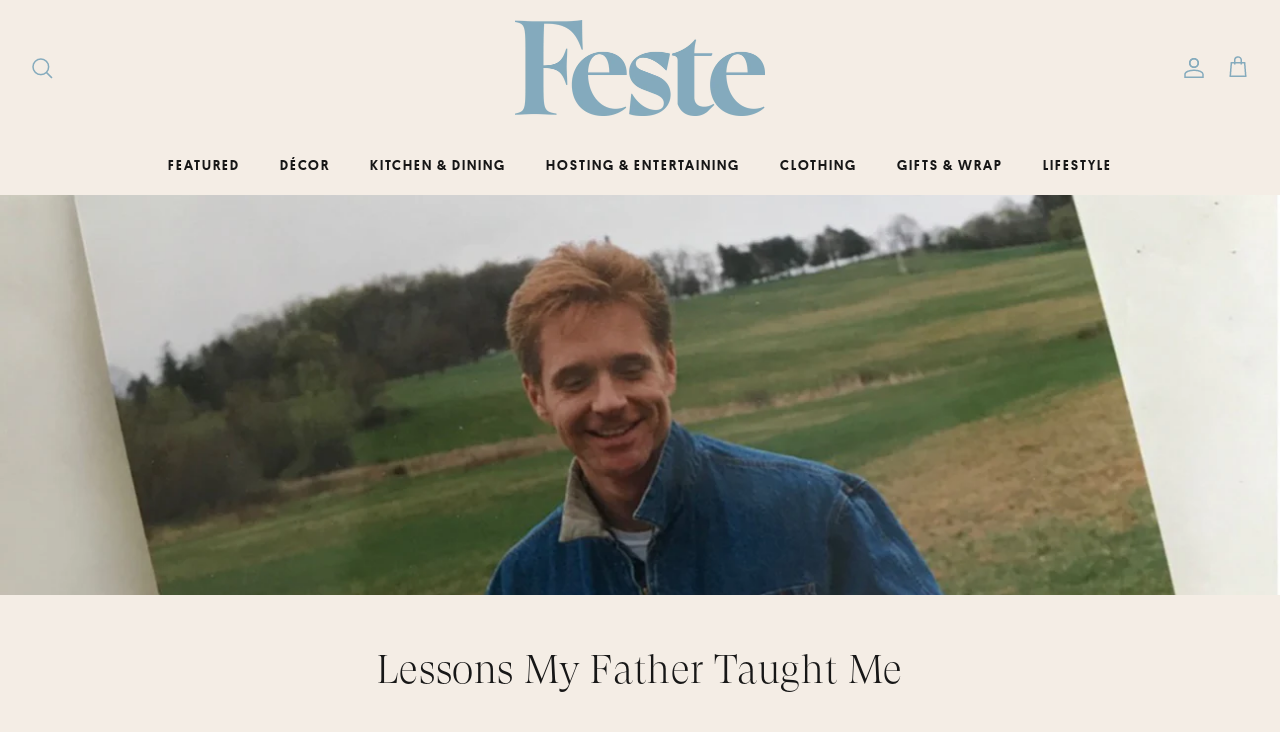

--- FILE ---
content_type: text/html; charset=utf-8
request_url: https://lovefeste.com/blogs/feste-practices/lessons-my-father-taught-me
body_size: 30165
content:
<!DOCTYPE html><html lang="en" dir="ltr">
<head>
  <link rel="stylesheet" type="text/css" href="2107-IBFOCZ.css">


  <!-- Symmetry 6.0.3 -->

  <title>
    Lessons My Father Taught Me &ndash; Feste
  </title>

  <meta charset="utf-8" />
<meta name="viewport" content="width=device-width,initial-scale=1.0" />
<meta http-equiv="X-UA-Compatible" content="IE=edge">

<link rel="preconnect" href="https://cdn.shopify.com" crossorigin>
<link rel="preconnect" href="https://fonts.shopify.com" crossorigin>
<link rel="preconnect" href="https://monorail-edge.shopifysvc.com"><link rel="preload" as="font" href="//lovefeste.com/cdn/fonts/nunito_sans/nunitosans_n4.0276fe080df0ca4e6a22d9cb55aed3ed5ba6b1da.woff2" type="font/woff2" crossorigin><link rel="preload" as="font" href="//lovefeste.com/cdn/fonts/nunito_sans/nunitosans_n4.0276fe080df0ca4e6a22d9cb55aed3ed5ba6b1da.woff2" type="font/woff2" crossorigin><link rel="preload" as="font" href="//lovefeste.com/cdn/fonts/trirong/trirong_n4.46b40419aaa69bf77077c3108d75dad5a0318d4b.woff2" type="font/woff2" crossorigin><link rel="preload" as="font" href="//lovefeste.com/cdn/fonts/trirong/trirong_n7.a33ed6536f9a7c6d7a9d0b52e1e13fd44f544eff.woff2" type="font/woff2" crossorigin><link rel="preload" href="//lovefeste.com/cdn/shop/t/264/assets/vendor.min.js?v=11589511144441591071741616019" as="script">
<link rel="preload" href="//lovefeste.com/cdn/shop/t/264/assets/theme.js?v=85417484044267405871741616019" as="script"><link rel="canonical" href="https://lovefeste.com/blogs/feste-practices/lessons-my-father-taught-me" /><meta name="description" content="Throwing parties is one of the first things I learned to do. After the requisite walking/talking/getting dressed/learning to read, the next focus was having a good time. #priorities My grandparents lived next door to us in what used to be a fairly rural suburb of Philadelphia, and, growing up, I would wander across the">
<style>
    @font-face {
  font-family: "Nunito Sans";
  font-weight: 400;
  font-style: normal;
  font-display: fallback;
  src: url("//lovefeste.com/cdn/fonts/nunito_sans/nunitosans_n4.0276fe080df0ca4e6a22d9cb55aed3ed5ba6b1da.woff2") format("woff2"),
       url("//lovefeste.com/cdn/fonts/nunito_sans/nunitosans_n4.b4964bee2f5e7fd9c3826447e73afe2baad607b7.woff") format("woff");
}

    @font-face {
  font-family: "Nunito Sans";
  font-weight: 700;
  font-style: normal;
  font-display: fallback;
  src: url("//lovefeste.com/cdn/fonts/nunito_sans/nunitosans_n7.25d963ed46da26098ebeab731e90d8802d989fa5.woff2") format("woff2"),
       url("//lovefeste.com/cdn/fonts/nunito_sans/nunitosans_n7.d32e3219b3d2ec82285d3027bd673efc61a996c8.woff") format("woff");
}

    @font-face {
  font-family: "Nunito Sans";
  font-weight: 500;
  font-style: normal;
  font-display: fallback;
  src: url("//lovefeste.com/cdn/fonts/nunito_sans/nunitosans_n5.6fc0ed1feb3fc393c40619f180fc49c4d0aae0db.woff2") format("woff2"),
       url("//lovefeste.com/cdn/fonts/nunito_sans/nunitosans_n5.2c84830b46099cbcc1095f30e0957b88b914e50a.woff") format("woff");
}

    @font-face {
  font-family: "Nunito Sans";
  font-weight: 400;
  font-style: italic;
  font-display: fallback;
  src: url("//lovefeste.com/cdn/fonts/nunito_sans/nunitosans_i4.6e408730afac1484cf297c30b0e67c86d17fc586.woff2") format("woff2"),
       url("//lovefeste.com/cdn/fonts/nunito_sans/nunitosans_i4.c9b6dcbfa43622b39a5990002775a8381942ae38.woff") format("woff");
}

    @font-face {
  font-family: "Nunito Sans";
  font-weight: 700;
  font-style: italic;
  font-display: fallback;
  src: url("//lovefeste.com/cdn/fonts/nunito_sans/nunitosans_i7.8c1124729eec046a321e2424b2acf328c2c12139.woff2") format("woff2"),
       url("//lovefeste.com/cdn/fonts/nunito_sans/nunitosans_i7.af4cda04357273e0996d21184432bcb14651a64d.woff") format("woff");
}

    @font-face {
  font-family: Trirong;
  font-weight: 400;
  font-style: normal;
  font-display: fallback;
  src: url("//lovefeste.com/cdn/fonts/trirong/trirong_n4.46b40419aaa69bf77077c3108d75dad5a0318d4b.woff2") format("woff2"),
       url("//lovefeste.com/cdn/fonts/trirong/trirong_n4.97753898e63cd7e164ad614681eba2c7fe577190.woff") format("woff");
}

    @font-face {
  font-family: Trirong;
  font-weight: 700;
  font-style: normal;
  font-display: fallback;
  src: url("//lovefeste.com/cdn/fonts/trirong/trirong_n7.a33ed6536f9a7c6d7a9d0b52e1e13fd44f544eff.woff2") format("woff2"),
       url("//lovefeste.com/cdn/fonts/trirong/trirong_n7.cdb88d0f8e5c427b393745c8cdeb8bc085cbacff.woff") format("woff");
}

    @font-face {
  font-family: "Nunito Sans";
  font-weight: 400;
  font-style: normal;
  font-display: fallback;
  src: url("//lovefeste.com/cdn/fonts/nunito_sans/nunitosans_n4.0276fe080df0ca4e6a22d9cb55aed3ed5ba6b1da.woff2") format("woff2"),
       url("//lovefeste.com/cdn/fonts/nunito_sans/nunitosans_n4.b4964bee2f5e7fd9c3826447e73afe2baad607b7.woff") format("woff");
}

    @font-face {
  font-family: "Nunito Sans";
  font-weight: 600;
  font-style: normal;
  font-display: fallback;
  src: url("//lovefeste.com/cdn/fonts/nunito_sans/nunitosans_n6.6e9464eba570101a53130c8130a9e17a8eb55c21.woff2") format("woff2"),
       url("//lovefeste.com/cdn/fonts/nunito_sans/nunitosans_n6.25a0ac0c0a8a26038c7787054dd6058dfbc20fa8.woff") format("woff");
}

    
@font-face {
font-family: 'Platform Web';
src: url('Platform-Regular-Web.woff2') format('woff2'),
url('Platform-Regular-Web.woff') format('woff');
font-weight: 400;
font-style: normal;
font-stretch: normal;
}

    @font-face {
    font-family: 'GT Super';
    src: url('GT-Super-Display-Light.woff2') format('woff2'),
    url('GT-Super-Display-Light.woff') format('woff');
    font-weight: 500;
    font-style: normal;
    font-stretch: normal;
  }
   h1, .h1, h2, .h2, h3, .h3, h4, .h4, h5, .h5, h6, .h6, .font-heading, majortitle, .majortitle, .price-area, price-area, .price h4-style, price h4-style, .shopify-installments, shopify-installments, .opt-label, opt-label, .product-detail-label, product-detail-label, shopify-installments__content, .shopify-installments__content, option-selector-fieldset, .option-selector-fieldset, shopify-installments-cta, .shopify-installments-cta, shopify-installments, .shopify-installments, .product-detail-label, product-detail-label, price-descriptors, .price-descriptors, .vendor.lightly-spaced-row, vendor.lightly-spaced-row   {
    font-family: 'GT Super' !important;
  }


    
  </style>

  <meta property="og:site_name" content="Feste">
<meta property="og:url" content="https://lovefeste.com/blogs/feste-practices/lessons-my-father-taught-me">
<meta property="og:title" content="Lessons My Father Taught Me">
<meta property="og:type" content="article">
<meta property="og:description" content="Throwing parties is one of the first things I learned to do. After the requisite walking/talking/getting dressed/learning to read, the next focus was having a good time. #priorities My grandparents lived next door to us in what used to be a fairly rural suburb of Philadelphia, and, growing up, I would wander across the"><meta property="og:image" content="http://lovefeste.com/cdn/shop/articles/16-2_blog_1200x1200.jpg?v=1645024327">
  <meta property="og:image:secure_url" content="https://lovefeste.com/cdn/shop/articles/16-2_blog_1200x1200.jpg?v=1645024327">
  <meta property="og:image:width" content="2880">
  <meta property="og:image:height" content="1000"><meta name="twitter:card" content="summary_large_image">
<meta name="twitter:title" content="Lessons My Father Taught Me">
<meta name="twitter:description" content="Throwing parties is one of the first things I learned to do. After the requisite walking/talking/getting dressed/learning to read, the next focus was having a good time. #priorities My grandparents lived next door to us in what used to be a fairly rural suburb of Philadelphia, and, growing up, I would wander across the">


  <link href="//lovefeste.com/cdn/shop/t/264/assets/styles.css?v=121209385514959126331759334361" rel="stylesheet" type="text/css" media="all" />
<link rel="stylesheet" href="//lovefeste.com/cdn/shop/t/264/assets/swatches.css?v=1853333429419066031741616019" media="print" onload="this.media='all'">
    <noscript><link rel="stylesheet" href="//lovefeste.com/cdn/shop/t/264/assets/swatches.css?v=1853333429419066031741616019"></noscript><script>
    window.theme = window.theme || {};
    theme.money_format_with_product_code_preference = "${{amount}}";
    theme.money_format_with_cart_code_preference = "${{amount}}";
    theme.money_format = "${{amount}}";
    theme.strings = {
      previous: "Previous",
      next: "Next",
      addressError: "Error looking up that address",
      addressNoResults: "No results for that address",
      addressQueryLimit: "You have exceeded the Google API usage limit. Consider upgrading to a \u003ca href=\"https:\/\/developers.google.com\/maps\/premium\/usage-limits\"\u003ePremium Plan\u003c\/a\u003e.",
      authError: "There was a problem authenticating your Google Maps API Key.",
      icon_labels_left: "Left",
      icon_labels_right: "Right",
      icon_labels_down: "Down",
      icon_labels_close: "Close",
      icon_labels_plus: "Plus",
      imageSlider: "Image slider",
      cart_terms_confirmation: "You must agree to the terms and conditions before continuing.",
      cart_general_quantity_too_high: "You can only have [QUANTITY] in your cart",
      products_listing_from: "From",
      layout_live_search_see_all: "See all results",
      products_product_add_to_cart: "Add to Cart",
      products_variant_no_stock: "Sold out",
      products_variant_non_existent: "Unavailable",
      products_product_pick_a: "Pick a",
      general_navigation_menu_toggle_aria_label: "Toggle menu",
      general_accessibility_labels_close: "Close",
      products_product_added_to_cart: "Added to cart",
      general_quick_search_pages: "Pages",
      general_quick_search_no_results: "Sorry, we couldn\u0026#39;t find any results",
      collections_general_see_all_subcollections: "See all..."
    };
    theme.routes = {
      cart_url: '/cart',
      cart_add_url: '/cart/add.js',
      cart_update_url: '/cart/update.js',
      predictive_search_url: '/search/suggest'
    };
    theme.settings = {
      cart_type: "drawer",
      after_add_to_cart: "drawer",
      quickbuy_style: "button",
      avoid_orphans: true
    };
    document.documentElement.classList.add('js');
  </script>

  <script src="//lovefeste.com/cdn/shop/t/264/assets/vendor.min.js?v=11589511144441591071741616019" defer="defer"></script>
  <script src="//lovefeste.com/cdn/shop/t/264/assets/theme.js?v=85417484044267405871741616019" defer="defer"></script>

  <script>window.performance && window.performance.mark && window.performance.mark('shopify.content_for_header.start');</script><meta name="facebook-domain-verification" content="p1yylm1egoph99pumbmm1exru5cjdz">
<meta name="facebook-domain-verification" content="wpvia2845jrbz2jh8zxiiw2s1635zs">
<meta name="google-site-verification" content="KyDtP0_8X7uU52jtMvbbf2F8Xtvf0bcVR0SZQbtVnvs">
<meta name="google-site-verification" content="8mnvN3MFE7xJucPghCgA1ew10Ou08wyeUd0s79jeYZM">
<meta id="shopify-digital-wallet" name="shopify-digital-wallet" content="/57853706408/digital_wallets/dialog">
<meta name="shopify-checkout-api-token" content="02b2a7abf39591dba9c9976593a4215e">
<link rel="alternate" type="application/atom+xml" title="Feed" href="/blogs/feste-practices.atom" />
<script async="async" src="/checkouts/internal/preloads.js?locale=en-US"></script>
<link rel="preconnect" href="https://shop.app" crossorigin="anonymous">
<script async="async" src="https://shop.app/checkouts/internal/preloads.js?locale=en-US&shop_id=57853706408" crossorigin="anonymous"></script>
<script id="apple-pay-shop-capabilities" type="application/json">{"shopId":57853706408,"countryCode":"US","currencyCode":"USD","merchantCapabilities":["supports3DS"],"merchantId":"gid:\/\/shopify\/Shop\/57853706408","merchantName":"Feste","requiredBillingContactFields":["postalAddress","email"],"requiredShippingContactFields":["postalAddress","email"],"shippingType":"shipping","supportedNetworks":["visa","masterCard","amex","discover","elo","jcb"],"total":{"type":"pending","label":"Feste","amount":"1.00"},"shopifyPaymentsEnabled":true,"supportsSubscriptions":true}</script>
<script id="shopify-features" type="application/json">{"accessToken":"02b2a7abf39591dba9c9976593a4215e","betas":["rich-media-storefront-analytics"],"domain":"lovefeste.com","predictiveSearch":true,"shopId":57853706408,"locale":"en"}</script>
<script>var Shopify = Shopify || {};
Shopify.shop = "lovefeste.myshopify.com";
Shopify.locale = "en";
Shopify.currency = {"active":"USD","rate":"1.0"};
Shopify.country = "US";
Shopify.theme = {"name":"Spring25Working","id":144354541736,"schema_name":"Symmetry","schema_version":"6.0.3","theme_store_id":568,"role":"main"};
Shopify.theme.handle = "null";
Shopify.theme.style = {"id":null,"handle":null};
Shopify.cdnHost = "lovefeste.com/cdn";
Shopify.routes = Shopify.routes || {};
Shopify.routes.root = "/";</script>
<script type="module">!function(o){(o.Shopify=o.Shopify||{}).modules=!0}(window);</script>
<script>!function(o){function n(){var o=[];function n(){o.push(Array.prototype.slice.apply(arguments))}return n.q=o,n}var t=o.Shopify=o.Shopify||{};t.loadFeatures=n(),t.autoloadFeatures=n()}(window);</script>
<script>
  window.ShopifyPay = window.ShopifyPay || {};
  window.ShopifyPay.apiHost = "shop.app\/pay";
  window.ShopifyPay.redirectState = null;
</script>
<script id="shop-js-analytics" type="application/json">{"pageType":"article"}</script>
<script defer="defer" async type="module" src="//lovefeste.com/cdn/shopifycloud/shop-js/modules/v2/client.init-shop-cart-sync_IZsNAliE.en.esm.js"></script>
<script defer="defer" async type="module" src="//lovefeste.com/cdn/shopifycloud/shop-js/modules/v2/chunk.common_0OUaOowp.esm.js"></script>
<script type="module">
  await import("//lovefeste.com/cdn/shopifycloud/shop-js/modules/v2/client.init-shop-cart-sync_IZsNAliE.en.esm.js");
await import("//lovefeste.com/cdn/shopifycloud/shop-js/modules/v2/chunk.common_0OUaOowp.esm.js");

  window.Shopify.SignInWithShop?.initShopCartSync?.({"fedCMEnabled":true,"windoidEnabled":true});

</script>
<script>
  window.Shopify = window.Shopify || {};
  if (!window.Shopify.featureAssets) window.Shopify.featureAssets = {};
  window.Shopify.featureAssets['shop-js'] = {"shop-cart-sync":["modules/v2/client.shop-cart-sync_DLOhI_0X.en.esm.js","modules/v2/chunk.common_0OUaOowp.esm.js"],"init-fed-cm":["modules/v2/client.init-fed-cm_C6YtU0w6.en.esm.js","modules/v2/chunk.common_0OUaOowp.esm.js"],"shop-button":["modules/v2/client.shop-button_BCMx7GTG.en.esm.js","modules/v2/chunk.common_0OUaOowp.esm.js"],"shop-cash-offers":["modules/v2/client.shop-cash-offers_BT26qb5j.en.esm.js","modules/v2/chunk.common_0OUaOowp.esm.js","modules/v2/chunk.modal_CGo_dVj3.esm.js"],"init-windoid":["modules/v2/client.init-windoid_B9PkRMql.en.esm.js","modules/v2/chunk.common_0OUaOowp.esm.js"],"init-shop-email-lookup-coordinator":["modules/v2/client.init-shop-email-lookup-coordinator_DZkqjsbU.en.esm.js","modules/v2/chunk.common_0OUaOowp.esm.js"],"shop-toast-manager":["modules/v2/client.shop-toast-manager_Di2EnuM7.en.esm.js","modules/v2/chunk.common_0OUaOowp.esm.js"],"shop-login-button":["modules/v2/client.shop-login-button_BtqW_SIO.en.esm.js","modules/v2/chunk.common_0OUaOowp.esm.js","modules/v2/chunk.modal_CGo_dVj3.esm.js"],"avatar":["modules/v2/client.avatar_BTnouDA3.en.esm.js"],"pay-button":["modules/v2/client.pay-button_CWa-C9R1.en.esm.js","modules/v2/chunk.common_0OUaOowp.esm.js"],"init-shop-cart-sync":["modules/v2/client.init-shop-cart-sync_IZsNAliE.en.esm.js","modules/v2/chunk.common_0OUaOowp.esm.js"],"init-customer-accounts":["modules/v2/client.init-customer-accounts_DenGwJTU.en.esm.js","modules/v2/client.shop-login-button_BtqW_SIO.en.esm.js","modules/v2/chunk.common_0OUaOowp.esm.js","modules/v2/chunk.modal_CGo_dVj3.esm.js"],"init-shop-for-new-customer-accounts":["modules/v2/client.init-shop-for-new-customer-accounts_JdHXxpS9.en.esm.js","modules/v2/client.shop-login-button_BtqW_SIO.en.esm.js","modules/v2/chunk.common_0OUaOowp.esm.js","modules/v2/chunk.modal_CGo_dVj3.esm.js"],"init-customer-accounts-sign-up":["modules/v2/client.init-customer-accounts-sign-up_D6__K_p8.en.esm.js","modules/v2/client.shop-login-button_BtqW_SIO.en.esm.js","modules/v2/chunk.common_0OUaOowp.esm.js","modules/v2/chunk.modal_CGo_dVj3.esm.js"],"checkout-modal":["modules/v2/client.checkout-modal_C_ZQDY6s.en.esm.js","modules/v2/chunk.common_0OUaOowp.esm.js","modules/v2/chunk.modal_CGo_dVj3.esm.js"],"shop-follow-button":["modules/v2/client.shop-follow-button_XetIsj8l.en.esm.js","modules/v2/chunk.common_0OUaOowp.esm.js","modules/v2/chunk.modal_CGo_dVj3.esm.js"],"lead-capture":["modules/v2/client.lead-capture_DvA72MRN.en.esm.js","modules/v2/chunk.common_0OUaOowp.esm.js","modules/v2/chunk.modal_CGo_dVj3.esm.js"],"shop-login":["modules/v2/client.shop-login_ClXNxyh6.en.esm.js","modules/v2/chunk.common_0OUaOowp.esm.js","modules/v2/chunk.modal_CGo_dVj3.esm.js"],"payment-terms":["modules/v2/client.payment-terms_CNlwjfZz.en.esm.js","modules/v2/chunk.common_0OUaOowp.esm.js","modules/v2/chunk.modal_CGo_dVj3.esm.js"]};
</script>
<script id="__st">var __st={"a":57853706408,"offset":-18000,"reqid":"98e68a4f-c13a-448b-8e55-44046f82e7d9-1768480175","pageurl":"lovefeste.com\/blogs\/feste-practices\/lessons-my-father-taught-me","s":"articles-558601142440","u":"211392685fce","p":"article","rtyp":"article","rid":558601142440};</script>
<script>window.ShopifyPaypalV4VisibilityTracking = true;</script>
<script id="captcha-bootstrap">!function(){'use strict';const t='contact',e='account',n='new_comment',o=[[t,t],['blogs',n],['comments',n],[t,'customer']],c=[[e,'customer_login'],[e,'guest_login'],[e,'recover_customer_password'],[e,'create_customer']],r=t=>t.map((([t,e])=>`form[action*='/${t}']:not([data-nocaptcha='true']) input[name='form_type'][value='${e}']`)).join(','),a=t=>()=>t?[...document.querySelectorAll(t)].map((t=>t.form)):[];function s(){const t=[...o],e=r(t);return a(e)}const i='password',u='form_key',d=['recaptcha-v3-token','g-recaptcha-response','h-captcha-response',i],f=()=>{try{return window.sessionStorage}catch{return}},m='__shopify_v',_=t=>t.elements[u];function p(t,e,n=!1){try{const o=window.sessionStorage,c=JSON.parse(o.getItem(e)),{data:r}=function(t){const{data:e,action:n}=t;return t[m]||n?{data:e,action:n}:{data:t,action:n}}(c);for(const[e,n]of Object.entries(r))t.elements[e]&&(t.elements[e].value=n);n&&o.removeItem(e)}catch(o){console.error('form repopulation failed',{error:o})}}const l='form_type',E='cptcha';function T(t){t.dataset[E]=!0}const w=window,h=w.document,L='Shopify',v='ce_forms',y='captcha';let A=!1;((t,e)=>{const n=(g='f06e6c50-85a8-45c8-87d0-21a2b65856fe',I='https://cdn.shopify.com/shopifycloud/storefront-forms-hcaptcha/ce_storefront_forms_captcha_hcaptcha.v1.5.2.iife.js',D={infoText:'Protected by hCaptcha',privacyText:'Privacy',termsText:'Terms'},(t,e,n)=>{const o=w[L][v],c=o.bindForm;if(c)return c(t,g,e,D).then(n);var r;o.q.push([[t,g,e,D],n]),r=I,A||(h.body.append(Object.assign(h.createElement('script'),{id:'captcha-provider',async:!0,src:r})),A=!0)});var g,I,D;w[L]=w[L]||{},w[L][v]=w[L][v]||{},w[L][v].q=[],w[L][y]=w[L][y]||{},w[L][y].protect=function(t,e){n(t,void 0,e),T(t)},Object.freeze(w[L][y]),function(t,e,n,w,h,L){const[v,y,A,g]=function(t,e,n){const i=e?o:[],u=t?c:[],d=[...i,...u],f=r(d),m=r(i),_=r(d.filter((([t,e])=>n.includes(e))));return[a(f),a(m),a(_),s()]}(w,h,L),I=t=>{const e=t.target;return e instanceof HTMLFormElement?e:e&&e.form},D=t=>v().includes(t);t.addEventListener('submit',(t=>{const e=I(t);if(!e)return;const n=D(e)&&!e.dataset.hcaptchaBound&&!e.dataset.recaptchaBound,o=_(e),c=g().includes(e)&&(!o||!o.value);(n||c)&&t.preventDefault(),c&&!n&&(function(t){try{if(!f())return;!function(t){const e=f();if(!e)return;const n=_(t);if(!n)return;const o=n.value;o&&e.removeItem(o)}(t);const e=Array.from(Array(32),(()=>Math.random().toString(36)[2])).join('');!function(t,e){_(t)||t.append(Object.assign(document.createElement('input'),{type:'hidden',name:u})),t.elements[u].value=e}(t,e),function(t,e){const n=f();if(!n)return;const o=[...t.querySelectorAll(`input[type='${i}']`)].map((({name:t})=>t)),c=[...d,...o],r={};for(const[a,s]of new FormData(t).entries())c.includes(a)||(r[a]=s);n.setItem(e,JSON.stringify({[m]:1,action:t.action,data:r}))}(t,e)}catch(e){console.error('failed to persist form',e)}}(e),e.submit())}));const S=(t,e)=>{t&&!t.dataset[E]&&(n(t,e.some((e=>e===t))),T(t))};for(const o of['focusin','change'])t.addEventListener(o,(t=>{const e=I(t);D(e)&&S(e,y())}));const B=e.get('form_key'),M=e.get(l),P=B&&M;t.addEventListener('DOMContentLoaded',(()=>{const t=y();if(P)for(const e of t)e.elements[l].value===M&&p(e,B);[...new Set([...A(),...v().filter((t=>'true'===t.dataset.shopifyCaptcha))])].forEach((e=>S(e,t)))}))}(h,new URLSearchParams(w.location.search),n,t,e,['guest_login'])})(!1,!0)}();</script>
<script integrity="sha256-4kQ18oKyAcykRKYeNunJcIwy7WH5gtpwJnB7kiuLZ1E=" data-source-attribution="shopify.loadfeatures" defer="defer" src="//lovefeste.com/cdn/shopifycloud/storefront/assets/storefront/load_feature-a0a9edcb.js" crossorigin="anonymous"></script>
<script crossorigin="anonymous" defer="defer" src="//lovefeste.com/cdn/shopifycloud/storefront/assets/shopify_pay/storefront-65b4c6d7.js?v=20250812"></script>
<script data-source-attribution="shopify.dynamic_checkout.dynamic.init">var Shopify=Shopify||{};Shopify.PaymentButton=Shopify.PaymentButton||{isStorefrontPortableWallets:!0,init:function(){window.Shopify.PaymentButton.init=function(){};var t=document.createElement("script");t.src="https://lovefeste.com/cdn/shopifycloud/portable-wallets/latest/portable-wallets.en.js",t.type="module",document.head.appendChild(t)}};
</script>
<script data-source-attribution="shopify.dynamic_checkout.buyer_consent">
  function portableWalletsHideBuyerConsent(e){var t=document.getElementById("shopify-buyer-consent"),n=document.getElementById("shopify-subscription-policy-button");t&&n&&(t.classList.add("hidden"),t.setAttribute("aria-hidden","true"),n.removeEventListener("click",e))}function portableWalletsShowBuyerConsent(e){var t=document.getElementById("shopify-buyer-consent"),n=document.getElementById("shopify-subscription-policy-button");t&&n&&(t.classList.remove("hidden"),t.removeAttribute("aria-hidden"),n.addEventListener("click",e))}window.Shopify?.PaymentButton&&(window.Shopify.PaymentButton.hideBuyerConsent=portableWalletsHideBuyerConsent,window.Shopify.PaymentButton.showBuyerConsent=portableWalletsShowBuyerConsent);
</script>
<script data-source-attribution="shopify.dynamic_checkout.cart.bootstrap">document.addEventListener("DOMContentLoaded",(function(){function t(){return document.querySelector("shopify-accelerated-checkout-cart, shopify-accelerated-checkout")}if(t())Shopify.PaymentButton.init();else{new MutationObserver((function(e,n){t()&&(Shopify.PaymentButton.init(),n.disconnect())})).observe(document.body,{childList:!0,subtree:!0})}}));
</script>
<script id='scb4127' type='text/javascript' async='' src='https://lovefeste.com/cdn/shopifycloud/privacy-banner/storefront-banner.js'></script><link id="shopify-accelerated-checkout-styles" rel="stylesheet" media="screen" href="https://lovefeste.com/cdn/shopifycloud/portable-wallets/latest/accelerated-checkout-backwards-compat.css" crossorigin="anonymous">
<style id="shopify-accelerated-checkout-cart">
        #shopify-buyer-consent {
  margin-top: 1em;
  display: inline-block;
  width: 100%;
}

#shopify-buyer-consent.hidden {
  display: none;
}

#shopify-subscription-policy-button {
  background: none;
  border: none;
  padding: 0;
  text-decoration: underline;
  font-size: inherit;
  cursor: pointer;
}

#shopify-subscription-policy-button::before {
  box-shadow: none;
}

      </style>

<script>window.performance && window.performance.mark && window.performance.mark('shopify.content_for_header.end');</script>
<!-- BEGIN app block: shopify://apps/klaviyo-email-marketing-sms/blocks/klaviyo-onsite-embed/2632fe16-c075-4321-a88b-50b567f42507 -->












  <script async src="https://static.klaviyo.com/onsite/js/STTjJp/klaviyo.js?company_id=STTjJp"></script>
  <script>!function(){if(!window.klaviyo){window._klOnsite=window._klOnsite||[];try{window.klaviyo=new Proxy({},{get:function(n,i){return"push"===i?function(){var n;(n=window._klOnsite).push.apply(n,arguments)}:function(){for(var n=arguments.length,o=new Array(n),w=0;w<n;w++)o[w]=arguments[w];var t="function"==typeof o[o.length-1]?o.pop():void 0,e=new Promise((function(n){window._klOnsite.push([i].concat(o,[function(i){t&&t(i),n(i)}]))}));return e}}})}catch(n){window.klaviyo=window.klaviyo||[],window.klaviyo.push=function(){var n;(n=window._klOnsite).push.apply(n,arguments)}}}}();</script>

  




  <script>
    window.klaviyoReviewsProductDesignMode = false
  </script>







<!-- END app block --><link href="https://monorail-edge.shopifysvc.com" rel="dns-prefetch">
<script>(function(){if ("sendBeacon" in navigator && "performance" in window) {try {var session_token_from_headers = performance.getEntriesByType('navigation')[0].serverTiming.find(x => x.name == '_s').description;} catch {var session_token_from_headers = undefined;}var session_cookie_matches = document.cookie.match(/_shopify_s=([^;]*)/);var session_token_from_cookie = session_cookie_matches && session_cookie_matches.length === 2 ? session_cookie_matches[1] : "";var session_token = session_token_from_headers || session_token_from_cookie || "";function handle_abandonment_event(e) {var entries = performance.getEntries().filter(function(entry) {return /monorail-edge.shopifysvc.com/.test(entry.name);});if (!window.abandonment_tracked && entries.length === 0) {window.abandonment_tracked = true;var currentMs = Date.now();var navigation_start = performance.timing.navigationStart;var payload = {shop_id: 57853706408,url: window.location.href,navigation_start,duration: currentMs - navigation_start,session_token,page_type: "article"};window.navigator.sendBeacon("https://monorail-edge.shopifysvc.com/v1/produce", JSON.stringify({schema_id: "online_store_buyer_site_abandonment/1.1",payload: payload,metadata: {event_created_at_ms: currentMs,event_sent_at_ms: currentMs}}));}}window.addEventListener('pagehide', handle_abandonment_event);}}());</script>
<script id="web-pixels-manager-setup">(function e(e,d,r,n,o){if(void 0===o&&(o={}),!Boolean(null===(a=null===(i=window.Shopify)||void 0===i?void 0:i.analytics)||void 0===a?void 0:a.replayQueue)){var i,a;window.Shopify=window.Shopify||{};var t=window.Shopify;t.analytics=t.analytics||{};var s=t.analytics;s.replayQueue=[],s.publish=function(e,d,r){return s.replayQueue.push([e,d,r]),!0};try{self.performance.mark("wpm:start")}catch(e){}var l=function(){var e={modern:/Edge?\/(1{2}[4-9]|1[2-9]\d|[2-9]\d{2}|\d{4,})\.\d+(\.\d+|)|Firefox\/(1{2}[4-9]|1[2-9]\d|[2-9]\d{2}|\d{4,})\.\d+(\.\d+|)|Chrom(ium|e)\/(9{2}|\d{3,})\.\d+(\.\d+|)|(Maci|X1{2}).+ Version\/(15\.\d+|(1[6-9]|[2-9]\d|\d{3,})\.\d+)([,.]\d+|)( \(\w+\)|)( Mobile\/\w+|) Safari\/|Chrome.+OPR\/(9{2}|\d{3,})\.\d+\.\d+|(CPU[ +]OS|iPhone[ +]OS|CPU[ +]iPhone|CPU IPhone OS|CPU iPad OS)[ +]+(15[._]\d+|(1[6-9]|[2-9]\d|\d{3,})[._]\d+)([._]\d+|)|Android:?[ /-](13[3-9]|1[4-9]\d|[2-9]\d{2}|\d{4,})(\.\d+|)(\.\d+|)|Android.+Firefox\/(13[5-9]|1[4-9]\d|[2-9]\d{2}|\d{4,})\.\d+(\.\d+|)|Android.+Chrom(ium|e)\/(13[3-9]|1[4-9]\d|[2-9]\d{2}|\d{4,})\.\d+(\.\d+|)|SamsungBrowser\/([2-9]\d|\d{3,})\.\d+/,legacy:/Edge?\/(1[6-9]|[2-9]\d|\d{3,})\.\d+(\.\d+|)|Firefox\/(5[4-9]|[6-9]\d|\d{3,})\.\d+(\.\d+|)|Chrom(ium|e)\/(5[1-9]|[6-9]\d|\d{3,})\.\d+(\.\d+|)([\d.]+$|.*Safari\/(?![\d.]+ Edge\/[\d.]+$))|(Maci|X1{2}).+ Version\/(10\.\d+|(1[1-9]|[2-9]\d|\d{3,})\.\d+)([,.]\d+|)( \(\w+\)|)( Mobile\/\w+|) Safari\/|Chrome.+OPR\/(3[89]|[4-9]\d|\d{3,})\.\d+\.\d+|(CPU[ +]OS|iPhone[ +]OS|CPU[ +]iPhone|CPU IPhone OS|CPU iPad OS)[ +]+(10[._]\d+|(1[1-9]|[2-9]\d|\d{3,})[._]\d+)([._]\d+|)|Android:?[ /-](13[3-9]|1[4-9]\d|[2-9]\d{2}|\d{4,})(\.\d+|)(\.\d+|)|Mobile Safari.+OPR\/([89]\d|\d{3,})\.\d+\.\d+|Android.+Firefox\/(13[5-9]|1[4-9]\d|[2-9]\d{2}|\d{4,})\.\d+(\.\d+|)|Android.+Chrom(ium|e)\/(13[3-9]|1[4-9]\d|[2-9]\d{2}|\d{4,})\.\d+(\.\d+|)|Android.+(UC? ?Browser|UCWEB|U3)[ /]?(15\.([5-9]|\d{2,})|(1[6-9]|[2-9]\d|\d{3,})\.\d+)\.\d+|SamsungBrowser\/(5\.\d+|([6-9]|\d{2,})\.\d+)|Android.+MQ{2}Browser\/(14(\.(9|\d{2,})|)|(1[5-9]|[2-9]\d|\d{3,})(\.\d+|))(\.\d+|)|K[Aa][Ii]OS\/(3\.\d+|([4-9]|\d{2,})\.\d+)(\.\d+|)/},d=e.modern,r=e.legacy,n=navigator.userAgent;return n.match(d)?"modern":n.match(r)?"legacy":"unknown"}(),u="modern"===l?"modern":"legacy",c=(null!=n?n:{modern:"",legacy:""})[u],f=function(e){return[e.baseUrl,"/wpm","/b",e.hashVersion,"modern"===e.buildTarget?"m":"l",".js"].join("")}({baseUrl:d,hashVersion:r,buildTarget:u}),m=function(e){var d=e.version,r=e.bundleTarget,n=e.surface,o=e.pageUrl,i=e.monorailEndpoint;return{emit:function(e){var a=e.status,t=e.errorMsg,s=(new Date).getTime(),l=JSON.stringify({metadata:{event_sent_at_ms:s},events:[{schema_id:"web_pixels_manager_load/3.1",payload:{version:d,bundle_target:r,page_url:o,status:a,surface:n,error_msg:t},metadata:{event_created_at_ms:s}}]});if(!i)return console&&console.warn&&console.warn("[Web Pixels Manager] No Monorail endpoint provided, skipping logging."),!1;try{return self.navigator.sendBeacon.bind(self.navigator)(i,l)}catch(e){}var u=new XMLHttpRequest;try{return u.open("POST",i,!0),u.setRequestHeader("Content-Type","text/plain"),u.send(l),!0}catch(e){return console&&console.warn&&console.warn("[Web Pixels Manager] Got an unhandled error while logging to Monorail."),!1}}}}({version:r,bundleTarget:l,surface:e.surface,pageUrl:self.location.href,monorailEndpoint:e.monorailEndpoint});try{o.browserTarget=l,function(e){var d=e.src,r=e.async,n=void 0===r||r,o=e.onload,i=e.onerror,a=e.sri,t=e.scriptDataAttributes,s=void 0===t?{}:t,l=document.createElement("script"),u=document.querySelector("head"),c=document.querySelector("body");if(l.async=n,l.src=d,a&&(l.integrity=a,l.crossOrigin="anonymous"),s)for(var f in s)if(Object.prototype.hasOwnProperty.call(s,f))try{l.dataset[f]=s[f]}catch(e){}if(o&&l.addEventListener("load",o),i&&l.addEventListener("error",i),u)u.appendChild(l);else{if(!c)throw new Error("Did not find a head or body element to append the script");c.appendChild(l)}}({src:f,async:!0,onload:function(){if(!function(){var e,d;return Boolean(null===(d=null===(e=window.Shopify)||void 0===e?void 0:e.analytics)||void 0===d?void 0:d.initialized)}()){var d=window.webPixelsManager.init(e)||void 0;if(d){var r=window.Shopify.analytics;r.replayQueue.forEach((function(e){var r=e[0],n=e[1],o=e[2];d.publishCustomEvent(r,n,o)})),r.replayQueue=[],r.publish=d.publishCustomEvent,r.visitor=d.visitor,r.initialized=!0}}},onerror:function(){return m.emit({status:"failed",errorMsg:"".concat(f," has failed to load")})},sri:function(e){var d=/^sha384-[A-Za-z0-9+/=]+$/;return"string"==typeof e&&d.test(e)}(c)?c:"",scriptDataAttributes:o}),m.emit({status:"loading"})}catch(e){m.emit({status:"failed",errorMsg:(null==e?void 0:e.message)||"Unknown error"})}}})({shopId: 57853706408,storefrontBaseUrl: "https://lovefeste.com",extensionsBaseUrl: "https://extensions.shopifycdn.com/cdn/shopifycloud/web-pixels-manager",monorailEndpoint: "https://monorail-edge.shopifysvc.com/unstable/produce_batch",surface: "storefront-renderer",enabledBetaFlags: ["2dca8a86"],webPixelsConfigList: [{"id":"1744732328","configuration":"{\"accountID\":\"STTjJp\",\"webPixelConfig\":\"eyJlbmFibGVBZGRlZFRvQ2FydEV2ZW50cyI6IHRydWV9\"}","eventPayloadVersion":"v1","runtimeContext":"STRICT","scriptVersion":"524f6c1ee37bacdca7657a665bdca589","type":"APP","apiClientId":123074,"privacyPurposes":["ANALYTICS","MARKETING"],"dataSharingAdjustments":{"protectedCustomerApprovalScopes":["read_customer_address","read_customer_email","read_customer_name","read_customer_personal_data","read_customer_phone"]}},{"id":"717717672","configuration":"{\"tagID\":\"2614050366295\"}","eventPayloadVersion":"v1","runtimeContext":"STRICT","scriptVersion":"18031546ee651571ed29edbe71a3550b","type":"APP","apiClientId":3009811,"privacyPurposes":["ANALYTICS","MARKETING","SALE_OF_DATA"],"dataSharingAdjustments":{"protectedCustomerApprovalScopes":["read_customer_address","read_customer_email","read_customer_name","read_customer_personal_data","read_customer_phone"]}},{"id":"567279784","configuration":"{\"config\":\"{\\\"pixel_id\\\":\\\"G-MYJW6D6DBD\\\",\\\"target_country\\\":\\\"US\\\",\\\"gtag_events\\\":[{\\\"type\\\":\\\"begin_checkout\\\",\\\"action_label\\\":\\\"G-MYJW6D6DBD\\\"},{\\\"type\\\":\\\"search\\\",\\\"action_label\\\":\\\"G-MYJW6D6DBD\\\"},{\\\"type\\\":\\\"view_item\\\",\\\"action_label\\\":[\\\"G-MYJW6D6DBD\\\",\\\"MC-R7BNN1GJER\\\"]},{\\\"type\\\":\\\"purchase\\\",\\\"action_label\\\":[\\\"G-MYJW6D6DBD\\\",\\\"MC-R7BNN1GJER\\\"]},{\\\"type\\\":\\\"page_view\\\",\\\"action_label\\\":[\\\"G-MYJW6D6DBD\\\",\\\"MC-R7BNN1GJER\\\"]},{\\\"type\\\":\\\"add_payment_info\\\",\\\"action_label\\\":\\\"G-MYJW6D6DBD\\\"},{\\\"type\\\":\\\"add_to_cart\\\",\\\"action_label\\\":\\\"G-MYJW6D6DBD\\\"}],\\\"enable_monitoring_mode\\\":false}\"}","eventPayloadVersion":"v1","runtimeContext":"OPEN","scriptVersion":"b2a88bafab3e21179ed38636efcd8a93","type":"APP","apiClientId":1780363,"privacyPurposes":[],"dataSharingAdjustments":{"protectedCustomerApprovalScopes":["read_customer_address","read_customer_email","read_customer_name","read_customer_personal_data","read_customer_phone"]}},{"id":"207913128","configuration":"{\"pixel_id\":\"2739795236320985\",\"pixel_type\":\"facebook_pixel\",\"metaapp_system_user_token\":\"-\"}","eventPayloadVersion":"v1","runtimeContext":"OPEN","scriptVersion":"ca16bc87fe92b6042fbaa3acc2fbdaa6","type":"APP","apiClientId":2329312,"privacyPurposes":["ANALYTICS","MARKETING","SALE_OF_DATA"],"dataSharingAdjustments":{"protectedCustomerApprovalScopes":["read_customer_address","read_customer_email","read_customer_name","read_customer_personal_data","read_customer_phone"]}},{"id":"shopify-app-pixel","configuration":"{}","eventPayloadVersion":"v1","runtimeContext":"STRICT","scriptVersion":"0450","apiClientId":"shopify-pixel","type":"APP","privacyPurposes":["ANALYTICS","MARKETING"]},{"id":"shopify-custom-pixel","eventPayloadVersion":"v1","runtimeContext":"LAX","scriptVersion":"0450","apiClientId":"shopify-pixel","type":"CUSTOM","privacyPurposes":["ANALYTICS","MARKETING"]}],isMerchantRequest: false,initData: {"shop":{"name":"Feste","paymentSettings":{"currencyCode":"USD"},"myshopifyDomain":"lovefeste.myshopify.com","countryCode":"US","storefrontUrl":"https:\/\/lovefeste.com"},"customer":null,"cart":null,"checkout":null,"productVariants":[],"purchasingCompany":null},},"https://lovefeste.com/cdn","7cecd0b6w90c54c6cpe92089d5m57a67346",{"modern":"","legacy":""},{"shopId":"57853706408","storefrontBaseUrl":"https:\/\/lovefeste.com","extensionBaseUrl":"https:\/\/extensions.shopifycdn.com\/cdn\/shopifycloud\/web-pixels-manager","surface":"storefront-renderer","enabledBetaFlags":"[\"2dca8a86\"]","isMerchantRequest":"false","hashVersion":"7cecd0b6w90c54c6cpe92089d5m57a67346","publish":"custom","events":"[[\"page_viewed\",{}]]"});</script><script>
  window.ShopifyAnalytics = window.ShopifyAnalytics || {};
  window.ShopifyAnalytics.meta = window.ShopifyAnalytics.meta || {};
  window.ShopifyAnalytics.meta.currency = 'USD';
  var meta = {"page":{"pageType":"article","resourceType":"article","resourceId":558601142440,"requestId":"98e68a4f-c13a-448b-8e55-44046f82e7d9-1768480175"}};
  for (var attr in meta) {
    window.ShopifyAnalytics.meta[attr] = meta[attr];
  }
</script>
<script class="analytics">
  (function () {
    var customDocumentWrite = function(content) {
      var jquery = null;

      if (window.jQuery) {
        jquery = window.jQuery;
      } else if (window.Checkout && window.Checkout.$) {
        jquery = window.Checkout.$;
      }

      if (jquery) {
        jquery('body').append(content);
      }
    };

    var hasLoggedConversion = function(token) {
      if (token) {
        return document.cookie.indexOf('loggedConversion=' + token) !== -1;
      }
      return false;
    }

    var setCookieIfConversion = function(token) {
      if (token) {
        var twoMonthsFromNow = new Date(Date.now());
        twoMonthsFromNow.setMonth(twoMonthsFromNow.getMonth() + 2);

        document.cookie = 'loggedConversion=' + token + '; expires=' + twoMonthsFromNow;
      }
    }

    var trekkie = window.ShopifyAnalytics.lib = window.trekkie = window.trekkie || [];
    if (trekkie.integrations) {
      return;
    }
    trekkie.methods = [
      'identify',
      'page',
      'ready',
      'track',
      'trackForm',
      'trackLink'
    ];
    trekkie.factory = function(method) {
      return function() {
        var args = Array.prototype.slice.call(arguments);
        args.unshift(method);
        trekkie.push(args);
        return trekkie;
      };
    };
    for (var i = 0; i < trekkie.methods.length; i++) {
      var key = trekkie.methods[i];
      trekkie[key] = trekkie.factory(key);
    }
    trekkie.load = function(config) {
      trekkie.config = config || {};
      trekkie.config.initialDocumentCookie = document.cookie;
      var first = document.getElementsByTagName('script')[0];
      var script = document.createElement('script');
      script.type = 'text/javascript';
      script.onerror = function(e) {
        var scriptFallback = document.createElement('script');
        scriptFallback.type = 'text/javascript';
        scriptFallback.onerror = function(error) {
                var Monorail = {
      produce: function produce(monorailDomain, schemaId, payload) {
        var currentMs = new Date().getTime();
        var event = {
          schema_id: schemaId,
          payload: payload,
          metadata: {
            event_created_at_ms: currentMs,
            event_sent_at_ms: currentMs
          }
        };
        return Monorail.sendRequest("https://" + monorailDomain + "/v1/produce", JSON.stringify(event));
      },
      sendRequest: function sendRequest(endpointUrl, payload) {
        // Try the sendBeacon API
        if (window && window.navigator && typeof window.navigator.sendBeacon === 'function' && typeof window.Blob === 'function' && !Monorail.isIos12()) {
          var blobData = new window.Blob([payload], {
            type: 'text/plain'
          });

          if (window.navigator.sendBeacon(endpointUrl, blobData)) {
            return true;
          } // sendBeacon was not successful

        } // XHR beacon

        var xhr = new XMLHttpRequest();

        try {
          xhr.open('POST', endpointUrl);
          xhr.setRequestHeader('Content-Type', 'text/plain');
          xhr.send(payload);
        } catch (e) {
          console.log(e);
        }

        return false;
      },
      isIos12: function isIos12() {
        return window.navigator.userAgent.lastIndexOf('iPhone; CPU iPhone OS 12_') !== -1 || window.navigator.userAgent.lastIndexOf('iPad; CPU OS 12_') !== -1;
      }
    };
    Monorail.produce('monorail-edge.shopifysvc.com',
      'trekkie_storefront_load_errors/1.1',
      {shop_id: 57853706408,
      theme_id: 144354541736,
      app_name: "storefront",
      context_url: window.location.href,
      source_url: "//lovefeste.com/cdn/s/trekkie.storefront.cd680fe47e6c39ca5d5df5f0a32d569bc48c0f27.min.js"});

        };
        scriptFallback.async = true;
        scriptFallback.src = '//lovefeste.com/cdn/s/trekkie.storefront.cd680fe47e6c39ca5d5df5f0a32d569bc48c0f27.min.js';
        first.parentNode.insertBefore(scriptFallback, first);
      };
      script.async = true;
      script.src = '//lovefeste.com/cdn/s/trekkie.storefront.cd680fe47e6c39ca5d5df5f0a32d569bc48c0f27.min.js';
      first.parentNode.insertBefore(script, first);
    };
    trekkie.load(
      {"Trekkie":{"appName":"storefront","development":false,"defaultAttributes":{"shopId":57853706408,"isMerchantRequest":null,"themeId":144354541736,"themeCityHash":"10506609981415039263","contentLanguage":"en","currency":"USD","eventMetadataId":"7bad04a9-4164-4292-82d7-9516a814f008"},"isServerSideCookieWritingEnabled":true,"monorailRegion":"shop_domain","enabledBetaFlags":["65f19447"]},"Session Attribution":{},"S2S":{"facebookCapiEnabled":true,"source":"trekkie-storefront-renderer","apiClientId":580111}}
    );

    var loaded = false;
    trekkie.ready(function() {
      if (loaded) return;
      loaded = true;

      window.ShopifyAnalytics.lib = window.trekkie;

      var originalDocumentWrite = document.write;
      document.write = customDocumentWrite;
      try { window.ShopifyAnalytics.merchantGoogleAnalytics.call(this); } catch(error) {};
      document.write = originalDocumentWrite;

      window.ShopifyAnalytics.lib.page(null,{"pageType":"article","resourceType":"article","resourceId":558601142440,"requestId":"98e68a4f-c13a-448b-8e55-44046f82e7d9-1768480175","shopifyEmitted":true});

      var match = window.location.pathname.match(/checkouts\/(.+)\/(thank_you|post_purchase)/)
      var token = match? match[1]: undefined;
      if (!hasLoggedConversion(token)) {
        setCookieIfConversion(token);
        
      }
    });


        var eventsListenerScript = document.createElement('script');
        eventsListenerScript.async = true;
        eventsListenerScript.src = "//lovefeste.com/cdn/shopifycloud/storefront/assets/shop_events_listener-3da45d37.js";
        document.getElementsByTagName('head')[0].appendChild(eventsListenerScript);

})();</script>
  <script>
  if (!window.ga || (window.ga && typeof window.ga !== 'function')) {
    window.ga = function ga() {
      (window.ga.q = window.ga.q || []).push(arguments);
      if (window.Shopify && window.Shopify.analytics && typeof window.Shopify.analytics.publish === 'function') {
        window.Shopify.analytics.publish("ga_stub_called", {}, {sendTo: "google_osp_migration"});
      }
      console.error("Shopify's Google Analytics stub called with:", Array.from(arguments), "\nSee https://help.shopify.com/manual/promoting-marketing/pixels/pixel-migration#google for more information.");
    };
    if (window.Shopify && window.Shopify.analytics && typeof window.Shopify.analytics.publish === 'function') {
      window.Shopify.analytics.publish("ga_stub_initialized", {}, {sendTo: "google_osp_migration"});
    }
  }
</script>
<script
  defer
  src="https://lovefeste.com/cdn/shopifycloud/perf-kit/shopify-perf-kit-3.0.3.min.js"
  data-application="storefront-renderer"
  data-shop-id="57853706408"
  data-render-region="gcp-us-central1"
  data-page-type="article"
  data-theme-instance-id="144354541736"
  data-theme-name="Symmetry"
  data-theme-version="6.0.3"
  data-monorail-region="shop_domain"
  data-resource-timing-sampling-rate="10"
  data-shs="true"
  data-shs-beacon="true"
  data-shs-export-with-fetch="true"
  data-shs-logs-sample-rate="1"
  data-shs-beacon-endpoint="https://lovefeste.com/api/collect"
></script>
</head>
  
<body class="template-article
 swatch-method-standard swatch-style-icon_circle" data-cc-animate-timeout="0">
<div id="shopify-section-ezfy-custom-fonts" class="shopify-section">
  <style data-custom-fonts>
    
      
      
      
      
      
      
      
      
      
      
      
      
      
      
      
        
        
          @font-face {
            font-family: 'GT SUPER ITALIC';
            src: url(https://cdn.shopify.com/s/files/1/0578/5370/6408/files/GT-Super-Display-Light-Italic.woff?v=1689923880) format('woff');
              
            
          }
          
          
          
          
          
          
          
          
          
            .product-block, .product-info, .cart-item{
              font-family: 'GT SUPER ITALIC' !important;
            }
          
      
      
      
      
      
      
      
      
      
      
      
      
      
      
      
      
        
        
          @font-face {
            font-family: 'PLATFORM MEDIUM';
            src: url(https://cdn.shopify.com/s/files/1/0578/5370/6408/files/Platform-Medium-Web.woff?v=1689921238) format('woff');
              
            font-style: normal;
              
            
            font-weight: normal;
              
          }
          
          
          
          
            h4{
              font-family: 'PLATFORM MEDIUM' !important;
            }
          
          
            h5{
              font-family: 'PLATFORM MEDIUM' !important;
            }
          
          
            h6{
              font-family: 'PLATFORM MEDIUM' !important;
            }
          
          
            p{
              font-family: 'PLATFORM MEDIUM' !important;
            }
          
          
            span{
              font-family: 'PLATFORM MEDIUM' !important;
            }
          
          
            #shopify-section-template--16250290634920__16359278676808bea5 > div > div.container.container--not-mobile.container--no-max > div > div.view-all.align-center > a, #section-id-template--16250290634920__16359276425da8ce46 > div > div > div > div:nth-child(2) > div.overlay-text.overlay-text--with-reveal.overlay-text--for-banner.overlay--v-bottom.overlay--h-left.image-overlay__over > div > div > div.overlay-text__button-row > a, #section-id-template--16250290634920__16359276425da8ce46 > div > div > div > div:nth-child(3) > div.overlay-text.overlay-text--with-reveal.overlay-text--for-banner.overlay--v-bottom.overlay--h-left.image-overlay__over > div > div > div.overlay-text__button-row > a:nth-child(1), #section-id-template--16250290634920__16359276425da8ce46 > div > div > div > div.slide.slide-2.height--fixed.image-overlay.image-overlay--bg-full.image-overlay--bg-shadow.slick-slide.slick-current.slick-active > div.overlay-text.overlay-text--with-reveal.overlay-text--for-banner.overlay--v-bottom.overlay--h-left.image-overlay__over > div > div > div.overlay-text__button-row > a:nth-child(2), #main-nav > div > div > ul > li.navigation__item.navigation__item--with-children.navigation__item--with-mega-menu.navigation__item--active, #main-nav > div > div > ul > li:nth-child(2) > a, #main-nav > div > div > ul > li:nth-child(3) > a, #shopify-section-template--16250290634920__16359278867b92de38 > div > div > div > div.column.column--half.align-left.cc-animate-init.-in.cc-animate-complete > div > div.lightish-spaced-row-above > a, #section-id-template--16250290634920__16359279164ff7d3f3 > div > div > div > div:nth-child(1) > div.gallery__item.gallery__item-1.gallery__item--enlarged.image-overlay.image-overlay--bg-full.image-overlay--edge-boxes.lazyload--placeholder.image-overlay--edge-boxes--pad-to-corner.cc-animate-init.-in.cc-animate-complete > a > div.overlay-text.overlay--v-bottom.overlay--h-left.image-overlay__over > div > div > div, #section-id-template--16250290634920__16359279164ff7d3f3 > div > div > div > div:nth-child(1) > div.gallery__item.gallery__item-2.image-overlay.image-overlay--bg-full.image-overlay--edge-boxes.lazyload--placeholder.image-overlay--edge-boxes--pad-to-corner.cc-animate-init.-in.cc-animate-complete > a > div.overlay-text.overlay--v-bottom.overlay--h-left.image-overlay__over > div > div > div, #section-id-template--16250290634920__16359279164ff7d3f3 > div > div > div > div:nth-child(2) > div.gallery__item.gallery__item-3.gallery__item--enlarged.image-overlay.image-overlay--bg-full.image-overlay--edge-boxes.lazyload--placeholder.image-overlay--edge-boxes--pad-to-corner.cc-animate-init.-in.cc-animate-complete > a > div.overlay-text.overlay--v-bottom.overlay--h-left.image-overlay__over > div > div > div, #section-id-template--16250290634920__16359279164ff7d3f3 > div > div > div > div:nth-child(2) > div.gallery__item.gallery__item-4.gallery__item--enlarged.image-overlay.image-overlay--bg-full.image-overlay--edge-boxes.lazyload--placeholder.image-overlay--edge-boxes--pad-to-corner.cc-animate-init.-in.cc-animate-complete > a > div.overlay-text.overlay--v-bottom.overlay--h-left.image-overlay__over > div > div > div, #block-id-163592857728b8bdc2-0 > div.text-column__button-row.text-column__button-row--primary > a, #block-id-163592857728b8bdc2-1 > div.text-column__button-row.text-column__button-row--primary > a, #block-id-163592857728b8bdc2-2 > div.text-column__button-row.text-column__button-row--primary > a, #shopify-section-template--16250290634920__16359278676808bea5 > div > div.container.container--not-mobile.container--no-max > div > div.collection-listing.cc-fade-in-up.cc-animate-init.-in.cc-animate-complete > div > div.owl-stage-outer > div > div.owl-item.active.center > div > div > div > div.image-cont.image-cont--with-secondary-image.image-cont--same-aspect-ratio > a.btn.btn--secondary.quickbuy-toggle, #nav li a, nav, .nav, p, .p, div.title a, .headline, .subtitle, b, .b, button, .button, navigation, .navigation, heading-font, .heading-font, footer-title, .footer-title, section-footer, .section-footer, subheading, .subheading, btn--primary, .btn--primary, btn--secondary, .btn--secondary, product-block, .product-block, small-feature-link, .small-feature-link, show-search-link, .show-search-link, header-account-link, .header-account-link, cart-link, .cart-link, footer, .footer, tagline, .tagline, pagination, .pagination, .signup-form__email, .btn--tertiary, btn--tertiary, button-icon, .button-icon, store-messages, .store-messages, store-messages-mobile, .store-messages-mobile, utility-bar, .utility-bar, .vendor.lightly-spaced-row, vendor.lightly-spaced-row, .product-detail-label, .label, .quantity-wrapper, .beside-svg.underline, h6, .h6, #section-id-announcement-bar > div > div.announcement-bar__middle > div.announcement-bar__announcements, #section-id-announcement-bar > div > div.announcement-bar__middle > div.announcement-bar__announcements > div > div, #section-id-announcement-bar > div > div.announcement-bar__middle > div.announcement-bar__announcements > div > div, #contact_form > div.flexible-layout.flexible-layout--form, #cc-popup > div.cc-popup-form__inputs, #cc-popup-mailinglist_email, #shopify-section-template--16250290634920__1635928697c562053a > div > div > div > div.map-section__content.map-section__text > div:nth-child(3) > a, .product-detail-accordion, .cc-accordion-item{
              font-family: 'PLATFORM MEDIUM' !important;
            }
          
      
      
      
      
      
      
      
      
      
      
      
      
      
      
      
      
        
        
          @font-face {
            font-family: 'GT-SUPER-DISPLAY';
            src: url(https://cdn.shopify.com/s/files/1/0578/5370/6408/files/GT-Super-Display-Light.woff?v=1689921352) format('woff');
              
            
          }
          
            h1{
              font-family: 'GT-SUPER-DISPLAY' !important;
            }
          
          
            h2{
              font-family: 'GT-SUPER-DISPLAY' !important;
            }
          
          
            h3{
              font-family: 'GT-SUPER-DISPLAY' !important;
            }
          
          
          
          
          
            p{
              font-family: 'GT-SUPER-DISPLAY' !important;
            }
          
          
            span{
              font-family: 'GT-SUPER-DISPLAY' !important;
            }
          
          
            h1, .h1, h2, .h2, h3, .h3, h4, .h4, h5, .h5, .font-heading, majortitle, .majortitle, .price-area, price-area, .price h4-style, price h4-style, .shopify-installments, shopify-installments, .opt-label, opt-label, .product-detail-label, product-detail-label, shopify-installments__content, .shopify-installments__content, option-selector-fieldset, .option-selector-fieldset, shopify-installments-cta, .shopify-installments-cta, shopify-installments, .shopify-installments, .product-detail-label, product-detail-label, price-descriptors, .price-descriptors{
              font-family: 'GT-SUPER-DISPLAY' !important;
            }
          
      
      
  </style>


</div>
<script>
      if ('IntersectionObserver' in window) {
        document.body.classList.add("cc-animate-enabled");
      }
    </script><a class="skip-link visually-hidden" href="#content">Skip to content</a>

  <div id="shopify-section-cart-drawer" class="shopify-section section-cart-drawer"><div data-section-id="cart-drawer" data-section-type="cart-drawer" data-form-action="/cart" data-form-method="post">
  <div class="cart-drawer-modal cc-popup cc-popup--right" aria-hidden="true" data-freeze-scroll="true">
    <div class="cc-popup-background"></div>
    <div class="cc-popup-modal" role="dialog" aria-modal="true" aria-labelledby="CartDrawerModal-Title">
      <div class="cc-popup-container">
        <div class="cc-popup-content">
          <cart-form data-section-id="cart-drawer" class="cart-drawer" data-ajax-update="true">
            <div class="cart-drawer__content cart-drawer__content--hidden" data-merge-attributes="content-container">
              <div class="cart-drawer__content-upper">
                <header class="cart-drawer__header cart-drawer__content-item">
                  <div id="CartDrawerModal-Title" class="cart-drawer__title h4-style heading-font" data-merge="header-title">
                    Shopping cart
                    
                  </div>

                  <button type="button" class="cc-popup-close tap-target" aria-label="Close"><svg aria-hidden="true" focusable="false" role="presentation" class="icon feather-x" viewBox="0 0 24 24"><path d="M18 6L6 18M6 6l12 12"/></svg></button>
                </header><div class="cart-drawer__content-item">
                    <div class="cart-info-block cart-info-block--lmtb">
<div class=" with-icon" >
          <svg class="icon icon--small icon--type-gift" stroke-width="1" aria-hidden="true" focusable="false" role="presentation" xmlns="http://www.w3.org/2000/svg" viewBox="0 0 16 16"><path stroke="currentColor" fill="none" d="m 13.537655,7.996877 v 6.700339 H 2.6040452 V 7.996877" />
      <rect stroke="currentColor" fill="none" x="1.3929645" y="4.6346269" width="13.3332" height="3.3333001"/>
      <path stroke="currentColor" fill="none" d="M 8.0595646,14.634526 V 4.6346269" />
      <path stroke="currentColor" fill="none" d="m 8.0595647,4.6346267 h -2.99997 a 1.66665,1.66665 0 0 1 0,-3.3333 c 2.33331,0 2.99997,3.3333 2.99997,3.3333 z" />
      <path stroke="currentColor" fill="none" d="m 8.0595647,4.6346267 h 2.9999703 a 1.66665,1.66665 0 0 0 0,-3.3333 c -2.3333103,0 -2.9999703,3.3333 -2.9999703,3.3333 z"/></svg>
        
        <span class="with-icon__beside"><a href="/products/gift-wrap-and-a-note" title="Gift Wrap and a Note"><strong>Add gift wrap and note for $7</strong></a><em> </em></span></div>
  
</div>
                  </div><div class="cart-item-list cart-drawer__content-item">
                  <div class="cart-item-list__body" data-merge-list="cart-items">
                    
                  </div>
                </div></div>

              <div data-merge="cross-sells" data-merge-cache="blank"><div class="cart-item-upsells">
                    <cc-cart-cross-sell>
                      <div class="collection-slider collection-slider--no-wide-gutter cart-drawer__content-item use-alt-bg">
                        <div class="opposing-items opposing-items--valign-base very-lightly-spaced-row">
                          <div class="opposing-items__left product-detail-label">You might also like...</div>
                          <div class="no-wrap">
                            <a class="prev ltr-icon inh-col" href="#"><svg xmlns="http://www.w3.org/2000/svg" width="24" height="24" viewBox="0 0 24 24" fill="none" stroke="currentColor" stroke-width="1.5" stroke-linecap="round" stroke-linejoin="round" class="feather feather-chevron-left"><title>Left</title><polyline points="15 18 9 12 15 6"></polyline></svg></a>
                            <a class="next ltr-icon inh-col" href="#"><svg xmlns="http://www.w3.org/2000/svg" width="24" height="24" viewBox="0 0 24 24" fill="none" stroke="currentColor" stroke-width="1.5" stroke-linecap="round" stroke-linejoin="round" class="feather feather-chevron-right"><title>Right</title><polyline points="9 18 15 12 9 6"></polyline></svg></a>
                          </div>
                        </div>
                        <div class="collection-listing">
                          <div class="product-list product-list--image-shape-portrait-23 carousel carousel--fixed-grid-mode carousel--per-row-2"><div data-product-id="7501611139240" class="product-block" >
  <div class="block-inner">
    <div class="block-inner-inner">
      
<div class="image-cont ">
          <a class="product-link" href="/products/fridays-from-the-garden-cookbook" aria-label="Fridays From the Garden Cookbook" tabindex="-1">
            <div class="image-label-wrap">
              <div><div class="product-block__image product-block__image--primary product-block__image--active" data-media-id="27280740581544"><div class="rimage-outer-wrapper" >
  <div class="rimage-wrapper lazyload--placeholder" style="padding-top:149.2537313432836%"
       ><img class="rimage__image lazyload--manual fade-in cover"
      data-src="//lovefeste.com/cdn/shop/products/FlamingoEstate_FridaysFromTheGardenCookbook_BK00001_276_{width}x.jpg?v=1667859188"
      data-widths="[180, 220, 300, 360, 460, 540, 720, 900, 1080, 1296, 1512, 1728, 2048]"
      data-aspectratio="1.4122533748701973"
      data-sizes="auto"
      alt=""
      data-parent-fit="cover" style="object-position: ">

    <noscript>
      <img class="rimage__image" src="//lovefeste.com/cdn/shop/products/FlamingoEstate_FridaysFromTheGardenCookbook_BK00001_276_1024x1024.jpg?v=1667859188" alt="">
    </noscript>
  </div>
</div>
</div></div>
            </div>
          </a>
            
          
        </div>
      

      <div class="product-info">
        <div class="inner">
          <div class="innerer">
            <a class="product-link" href="/products/fridays-from-the-garden-cookbook"><div class="product-block__title">Fridays From the Garden Cookbook</div><div class="product-price">
                
                <span class="product-price__item product-price__amount  theme-money">$90.00
</span>
                

                
              </div>

              
            </a></div>
        </div>
      </div>
    </div>
  </div></div>
<div data-product-id="7597239861416" class="product-block" >
  <div class="block-inner">
    <div class="block-inner-inner">
      
<div class="image-cont ">
          <a class="product-link" href="/products/caviar-sweatshirt" aria-label="Caviar Sweatshirt- Feste Exclusive" tabindex="-1">
            <div class="image-label-wrap">
              <div><div class="product-block__image product-block__image--primary product-block__image--active" data-media-id="27254894100648"><div class="rimage-outer-wrapper" >
  <div class="rimage-wrapper lazyload--placeholder" style="padding-top:149.2537313432836%"
       ><img class="rimage__image lazyload--manual fade-in cover"
      data-src="//lovefeste.com/cdn/shop/products/KidSisterSweatshirt-Caviar_CAVIAR_0015_{width}x.jpg?v=1667532430"
      data-widths="[180, 220, 300, 360, 460, 540, 720, 900, 1080, 1296, 1512, 1728, 2048]"
      data-aspectratio="1.4122533748701973"
      data-sizes="auto"
      alt=""
      data-parent-fit="cover" style="object-position: ">

    <noscript>
      <img class="rimage__image" src="//lovefeste.com/cdn/shop/products/KidSisterSweatshirt-Caviar_CAVIAR_0015_1024x1024.jpg?v=1667532430" alt="">
    </noscript>
  </div>
</div>
</div></div>
            </div>
          </a>
            
          
        </div>
      

      <div class="product-info">
        <div class="inner">
          <div class="innerer">
            <a class="product-link" href="/products/caviar-sweatshirt"><div class="product-block__title">Caviar Sweatshirt- Feste Exclusive</div><div class="product-price">
                
                <span class="product-price__item product-price__amount  theme-money">$175.00
</span>
                

                
              </div>

              
            </a></div>
        </div>
      </div>
    </div>
  </div></div>
<div data-product-id="7506621661352" class="product-block" >
  <div class="block-inner">
    <div class="block-inner-inner">
      
<div class="image-cont image-cont--with-secondary-image image-cont--same-aspect-ratio">
          <a class="product-link" href="/products/cloud-match-cloche" aria-label="Cloud Match Cloche" tabindex="-1">
            <div class="image-label-wrap">
              <div><div class="product-block__image product-block__image--primary product-block__image--active" data-media-id="27281377919144"><div class="rimage-outer-wrapper" >
  <div class="rimage-wrapper lazyload--placeholder" style="padding-top:149.2537313432836%"
       ><img class="rimage__image lazyload--manual fade-in cover"
      data-src="//lovefeste.com/cdn/shop/products/Skeem_MatchCloche-Cloud_Matches_SKOLM2_0001_{width}x.jpg?v=1667867078"
      data-widths="[180, 220, 300, 360, 460, 540, 720, 900, 1080, 1296, 1512, 1728, 2048]"
      data-aspectratio="1.4122533748701973"
      data-sizes="auto"
      alt=""
      data-parent-fit="cover" style="object-position: ">

    <noscript>
      <img class="rimage__image" src="//lovefeste.com/cdn/shop/products/Skeem_MatchCloche-Cloud_Matches_SKOLM2_0001_1024x1024.jpg?v=1667867078" alt="">
    </noscript>
  </div>
</div>
</div><div class="product-block__image product-block__image--secondary rimage-wrapper lazyload--placeholder product-block__image--show-on-hover product-block__image--inactivated"
                        data-media-id="27281377951912"
                        data-image-index="1">
                      <div class="lazyload--manual rimage-background fade-in cover"
                          data-lazy-bgset-src="//lovefeste.com/cdn/shop/products/Skeem_MatchCloche-Cloud_Matches_SKOLM2_0002.jpg?v=1667867077"
                          data-lazy-bgset-aspect-ratio="1.4122533748701973"
                          data-lazy-bgset-width="2720"
                          data-sizes="auto"
                          data-parent-fit="cover"></div>
                    </div><div class="product-block__image product-block__image--secondary rimage-wrapper lazyload--placeholder product-block__image--inactivated"
                        data-media-id="27281377984680"
                        data-image-index="2">
                      <div class="lazyload--manual rimage-background fade-in cover"
                          data-lazy-bgset-src="//lovefeste.com/cdn/shop/products/Skeem_MatchCloche-Cloud_Matches_SKOLM2_0004.jpg?v=1667867078"
                          data-lazy-bgset-aspect-ratio="1.4122533748701973"
                          data-lazy-bgset-width="2720"
                          data-sizes="auto"
                          data-parent-fit="cover"></div>
                    </div></div>
            </div>
          </a><a class="image-page-button image-page-button--previous ltr-icon" href="#" aria-label="Previous" tabindex="-1"><svg xmlns="http://www.w3.org/2000/svg" width="24" height="24" viewBox="0 0 24 24" fill="none" stroke="currentColor" stroke-width="1.3" stroke-linecap="round" stroke-linejoin="round" class="feather feather-chevron-left"><title>Left</title><polyline points="15 18 9 12 15 6"></polyline></svg></a>
            <a class="image-page-button image-page-button--next ltr-icon" href="#" aria-label="Previous" tabindex="-1"><svg xmlns="http://www.w3.org/2000/svg" width="24" height="24" viewBox="0 0 24 24" fill="none" stroke="currentColor" stroke-width="1.3" stroke-linecap="round" stroke-linejoin="round" class="feather feather-chevron-right"><title>Right</title><polyline points="9 18 15 12 9 6"></polyline></svg></a>
            
          
        </div>
      

      <div class="product-info">
        <div class="inner">
          <div class="innerer">
            <a class="product-link" href="/products/cloud-match-cloche"><div class="product-block__title">Cloud Match Cloche</div><div class="product-price">
                
                <span class="product-price__item product-price__amount  theme-money">$39.00
</span>
                

                
              </div>

              
            </a></div>
        </div>
      </div>
    </div>
  </div></div>
<div data-product-id="7710179328168" class="product-block" >
  <div class="block-inner">
    <div class="block-inner-inner">
      
<div class="image-cont ">
          <a class="product-link" href="/products/eme-santal-14oz-candle" aria-label="5ÈME Quartier Latin Candle, Santal" tabindex="-1">
            <div class="image-label-wrap">
              <div><div class="product-block__image product-block__image--primary product-block__image--active" data-media-id="27965098000552"><div class="rimage-outer-wrapper" >
  <div class="rimage-wrapper lazyload--placeholder" style="padding-top:149.2537313432836%"
       ><img class="rimage__image lazyload--manual fade-in cover"
      data-src="//lovefeste.com/cdn/shop/products/VoyageCandle_2Blabels_arr_2B5_f191612b-7ee6-4dfc-98f4-ae0562298f8f_{width}x.jpg?v=1673584808"
      data-widths="[180, 220, 300, 360, 460, 540, 720, 900, 1080, 1296, 1512, 1728, 2048]"
      data-aspectratio="1.3998044965786902"
      data-sizes="auto"
      alt=""
      data-parent-fit="cover" style="object-position: ">

    <noscript>
      <img class="rimage__image" src="//lovefeste.com/cdn/shop/products/VoyageCandle_2Blabels_arr_2B5_f191612b-7ee6-4dfc-98f4-ae0562298f8f_1024x1024.jpg?v=1673584808" alt="">
    </noscript>
  </div>
</div>
</div></div>
            </div>
          </a>
            
          
        </div>
      

      <div class="product-info">
        <div class="inner">
          <div class="innerer">
            <a class="product-link" href="/products/eme-santal-14oz-candle"><div class="product-block__title">5ÈME Quartier Latin Candle, Santal</div><div class="product-price">
                
                  <span class="product-price__item product-price__from">From</span>
                
                <span class="product-price__item product-price__amount  theme-money">$32.00
</span>
                

                
              </div>

              
            </a></div>
        </div>
      </div>
    </div>
  </div></div>
<div data-product-id="7556001136808" class="product-block" >
  <div class="block-inner">
    <div class="block-inner-inner">
      
<div class="image-cont image-cont--with-secondary-image image-cont--same-aspect-ratio">
          <a class="product-link" href="/products/swirly-candles-gold" aria-label="Swirly Candles - Gold" tabindex="-1">
            <div class="image-label-wrap">
              <div><div class="product-block__image product-block__image--primary product-block__image--active" data-media-id="27281129013416"><div class="rimage-outer-wrapper" >
  <div class="rimage-wrapper lazyload--placeholder" style="padding-top:149.2537313432836%"
       ><img class="rimage__image lazyload--manual fade-in cover"
      data-src="//lovefeste.com/cdn/shop/products/MeriMeri_SwirlyCandleGoldCelebrationCandle_222489_0001_{width}x.jpg?v=1667864848"
      data-widths="[180, 220, 300, 360, 460, 540, 720, 900, 1080, 1296, 1512, 1728, 2048]"
      data-aspectratio="1.4122533748701973"
      data-sizes="auto"
      alt=""
      data-parent-fit="cover" style="object-position: ">

    <noscript>
      <img class="rimage__image" src="//lovefeste.com/cdn/shop/products/MeriMeri_SwirlyCandleGoldCelebrationCandle_222489_0001_1024x1024.jpg?v=1667864848" alt="">
    </noscript>
  </div>
</div>
</div><div class="product-block__image product-block__image--secondary rimage-wrapper lazyload--placeholder product-block__image--show-on-hover product-block__image--inactivated"
                        data-media-id="27281129046184"
                        data-image-index="1">
                      <div class="lazyload--manual rimage-background fade-in cover"
                          data-lazy-bgset-src="//lovefeste.com/cdn/shop/products/MeriMeri_SwirlyCandleGoldCelebrationCandle_222489_0003.jpg?v=1667864848"
                          data-lazy-bgset-aspect-ratio="1.4122533748701973"
                          data-lazy-bgset-width="2720"
                          data-sizes="auto"
                          data-parent-fit="cover"></div>
                    </div><div class="product-block__image product-block__image--secondary rimage-wrapper lazyload--placeholder product-block__image--inactivated"
                        data-media-id="27281129078952"
                        data-image-index="2">
                      <div class="lazyload--manual rimage-background fade-in cover"
                          data-lazy-bgset-src="//lovefeste.com/cdn/shop/products/MeriMeri_SwirlyCandleGoldCelebrationCandle_222489_0011.jpg?v=1667864848"
                          data-lazy-bgset-aspect-ratio="1.4122533748701973"
                          data-lazy-bgset-width="2720"
                          data-sizes="auto"
                          data-parent-fit="cover"></div>
                    </div></div>
            </div>
          </a><a class="image-page-button image-page-button--previous ltr-icon" href="#" aria-label="Previous" tabindex="-1"><svg xmlns="http://www.w3.org/2000/svg" width="24" height="24" viewBox="0 0 24 24" fill="none" stroke="currentColor" stroke-width="1.3" stroke-linecap="round" stroke-linejoin="round" class="feather feather-chevron-left"><title>Left</title><polyline points="15 18 9 12 15 6"></polyline></svg></a>
            <a class="image-page-button image-page-button--next ltr-icon" href="#" aria-label="Previous" tabindex="-1"><svg xmlns="http://www.w3.org/2000/svg" width="24" height="24" viewBox="0 0 24 24" fill="none" stroke="currentColor" stroke-width="1.3" stroke-linecap="round" stroke-linejoin="round" class="feather feather-chevron-right"><title>Right</title><polyline points="9 18 15 12 9 6"></polyline></svg></a>
            
          
        </div>
      

      <div class="product-info">
        <div class="inner">
          <div class="innerer">
            <a class="product-link" href="/products/swirly-candles-gold"><div class="product-block__title">Swirly Candles - Gold</div><div class="product-price">
                
                <span class="product-price__item product-price__amount  theme-money">$12.00
</span>
                

                
              </div>

              
            </a></div>
        </div>
      </div>
    </div>
  </div></div>
</div>
                        </div>
                      </div>
                    </cross-sell-products>
                  </div></div>
            </div>

            <div class="cart-drawer__footer cart-drawer__footer--hidden" data-merge-attributes="footer-container"><div data-merge="footer">
                
              </div>

              

              <div class="checkout-buttons hidden" data-merge-attributes="checkout-buttons">
                
                  <a href="/checkout" class="button button--large button--wide">Check out</a>
                
              </div></div>

            <div
              class="cart-drawer__empty-content cart-drawer__empty-content--custom-colors"
              data-merge-attributes="empty-container"
              
                style="--bg: #85abbd;
                       --text: #171717;
                       --text-dim: rgba(23, 23, 23, 0.4)"
              >
              <button type="button" class="cc-popup-close tap-target" aria-label="Close"><svg aria-hidden="true" focusable="false" role="presentation" class="icon feather-x" viewBox="0 0 24 24"><path d="M18 6L6 18M6 6l12 12"/></svg></button>
              <div class="align-center"><div class="lightly-spaced-row"><span class="icon--large"><svg width="24px" height="24px" viewBox="0 0 24 24" aria-hidden="true">
  <g stroke="none" stroke-width="1" fill="none" fill-rule="evenodd">
    <polygon stroke="currentColor" stroke-width="1.5" points="2 9.25 22 9.25 18 21.25 6 21.25"></polygon>
    <line x1="12" y1="9" x2="12" y2="3" stroke="currentColor" stroke-width="1.5" stroke-linecap="square"></line>
  </g>
</svg></span></div><div class="majortitle h1-style">Your cart is empty</div><div class="button-row">
                    <a class="btn btn--primary button-row__button" href="/collections/all">Start shopping</a>
                  </div></div>
            </div>
          </cart-form>
        </div>
      </div>
    </div>
  </div>
</div>



</div>
  <div id="shopify-section-announcement-bar" class="shopify-section section-announcement-bar">

</div>
  <div id="shopify-section-header" class="shopify-section section-header"><style data-shopify>
  .logo img {
    width: 250px;
  }
  .logo-area__middle--logo-image {
    max-width: 250px;
  }
  @media (max-width: 767.98px) {
    .logo img {
      width: 130px;
    }
  }.section-header {
    position: -webkit-sticky;
    position: sticky;
  }</style>
<div data-section-type="header" data-cc-animate>
  <div id="pageheader" class="pageheader pageheader--layout-underneath pageheader--sticky">
    <div class="logo-area container container--no-max">
      <div class="logo-area__left">
        <div class="logo-area__left__inner">
          <button class="button notabutton mobile-nav-toggle" aria-label="Toggle menu" aria-controls="main-nav"><svg xmlns="http://www.w3.org/2000/svg" width="24" height="24" viewBox="0 0 24 24" fill="none" stroke="currentColor" stroke-width="1.5" stroke-linecap="round" stroke-linejoin="round" class="feather feather-menu" aria-hidden="true"><line x1="3" y1="12" x2="21" y2="12"></line><line x1="3" y1="6" x2="21" y2="6"></line><line x1="3" y1="18" x2="21" y2="18"></line></svg></button>
          
            <a class="show-search-link" href="/search" aria-label="Search">
              <span class="show-search-link__icon"><svg width="24px" height="24px" viewBox="0 0 24 24" aria-hidden="true">
    <g transform="translate(3.000000, 3.000000)" stroke="currentColor" stroke-width="1.5" fill="none" fill-rule="evenodd">
        <circle cx="7.82352941" cy="7.82352941" r="7.82352941"></circle>
        <line x1="13.9705882" y1="13.9705882" x2="18.4411765" y2="18.4411765" stroke-linecap="square"></line>
    </g>
</svg></span>
              <span class="show-search-link__text visually-hidden">Search</span>
            </a>
          
          
        </div>
      </div>

      <div class="logo-area__middle logo-area__middle--logo-image">
        <div class="logo-area__middle__inner">
          <div class="logo"><a class="logo__link" href="/" title="Feste"><img class="logo__image" src="//lovefeste.com/cdn/shop/files/LOGO-BLUE_500x.png?v=1685056917" alt="Feste" itemprop="logo" width="2096" height="802" /></a></div>
        </div>
      </div>

      <div class="logo-area__right">
        <div class="logo-area__right__inner">
          
            
              <a class="header-account-link" href="https://lovefeste.com/customer_authentication/redirect?locale=en&region_country=US" aria-label="Account">
                <span class="header-account-link__text desktop-only visually-hidden">Account</span>
                <span class="header-account-link__icon"><svg width="24px" height="24px" viewBox="0 0 24 24" version="1.1" xmlns="http://www.w3.org/2000/svg" xmlns:xlink="http://www.w3.org/1999/xlink" aria-hidden="true">
  <g stroke="none" stroke-width="1" fill="none" fill-rule="evenodd">
      <path d="M12,2 C14.7614237,2 17,4.23857625 17,7 C17,9.76142375 14.7614237,12 12,12 C9.23857625,12 7,9.76142375 7,7 C7,4.23857625 9.23857625,2 12,2 Z M12,3.42857143 C10.0275545,3.42857143 8.42857143,5.02755446 8.42857143,7 C8.42857143,8.97244554 10.0275545,10.5714286 12,10.5714286 C13.2759485,10.5714286 14.4549736,9.89071815 15.0929479,8.7857143 C15.7309222,7.68071045 15.7309222,6.31928955 15.0929479,5.2142857 C14.4549736,4.10928185 13.2759485,3.42857143 12,3.42857143 Z" fill="currentColor"></path>
      <path d="M3,18.25 C3,15.763979 7.54216175,14.2499656 12.0281078,14.2499656 C16.5140539,14.2499656 21,15.7636604 21,18.25 C21,19.9075597 21,20.907554 21,21.2499827 L3,21.2499827 C3,20.9073416 3,19.9073474 3,18.25 Z" stroke="currentColor" stroke-width="1.5"></path>
      <circle stroke="currentColor" stroke-width="1.5" cx="12" cy="7" r="4.25"></circle>
  </g>
</svg></span>
              </a>
            
          
          
            <a class="show-search-link" href="/search">
              <span class="show-search-link__text visually-hidden">Search</span>
              <span class="show-search-link__icon"><svg width="24px" height="24px" viewBox="0 0 24 24" aria-hidden="true">
    <g transform="translate(3.000000, 3.000000)" stroke="currentColor" stroke-width="1.5" fill="none" fill-rule="evenodd">
        <circle cx="7.82352941" cy="7.82352941" r="7.82352941"></circle>
        <line x1="13.9705882" y1="13.9705882" x2="18.4411765" y2="18.4411765" stroke-linecap="square"></line>
    </g>
</svg></span>
            </a>
          
          <a href="/cart" class="cart-link">
            <span class="cart-link__label visually-hidden">Cart</span>
            <span class="cart-link__icon"><svg width="24px" height="24px" viewBox="0 0 24 24" aria-hidden="true">
  <g stroke="none" stroke-width="1" fill="none" fill-rule="evenodd">
    <rect x="0" y="0" width="24" height="24"></rect>
    <path d="M15.3214286,9.5 C15.3214286,7.93720195 15.3214286,6.5443448 15.3214286,5.32142857 C15.3214286,3.48705422 13.8343743,2 12,2 C10.1656257,2 8.67857143,3.48705422 8.67857143,5.32142857 C8.67857143,6.5443448 8.67857143,7.93720195 8.67857143,9.5" id="Oval-Copy-11" stroke="currentColor" stroke-width="1.5"></path>
    <polygon stroke="currentColor" stroke-width="1.5" points="5.35714286 7.70535714 18.6428571 7.70535714 19.75 21.2678571 4.25 21.2678571"></polygon>
  </g>
</svg></span>
          </a>
        </div>
      </div>
    </div><div id="main-search" class="main-search main-search--with-suggestions"
          data-live-search="true"
          data-live-search-price="true"
          data-live-search-vendor="false"
          data-live-search-meta="false"
          data-per-row-mob="2">

        <div class="main-search__container container">
          <button class="main-search__close button notabutton" aria-label="Close"><svg xmlns="http://www.w3.org/2000/svg" width="24" height="24" viewBox="0 0 24 24" fill="none" stroke="currentColor" stroke-width="1" stroke-linecap="round" stroke-linejoin="round" class="feather feather-x" aria-hidden="true"><line x1="18" y1="6" x2="6" y2="18"></line><line x1="6" y1="6" x2="18" y2="18"></line></svg></button>

          <form class="main-search__form" action="/search" method="get" autocomplete="off">
            <input type="hidden" name="type" value="product" />
            <input type="hidden" name="options[prefix]" value="last" />
            <div class="main-search__input-container">
              <input class="main-search__input" type="text" name="q" autocomplete="off" placeholder="Search..." aria-label="Search Store" />
            </div>
            <button class="main-search__button button notabutton" type="submit" aria-label="Submit"><svg width="24px" height="24px" viewBox="0 0 24 24" aria-hidden="true">
    <g transform="translate(3.000000, 3.000000)" stroke="currentColor" stroke-width="1.5" fill="none" fill-rule="evenodd">
        <circle cx="7.82352941" cy="7.82352941" r="7.82352941"></circle>
        <line x1="13.9705882" y1="13.9705882" x2="18.4411765" y2="18.4411765" stroke-linecap="square"></line>
    </g>
</svg></button>
          </form>

          <div class="main-search__results"></div>

          
            <div class="main-search__suggestions">
              
                <div class="h4-style heading-font">candle</div>
              
              
            </div>
          
        </div>
      </div></div>

  <div id="main-nav" class="desktop-only">
    <div class="navigation navigation--main" role="navigation" aria-label="Primary navigation">
      <div class="navigation__tier-1-container">
        <ul class="navigation__tier-1">
  
<li class="navigation__item navigation__item--with-children navigation__item--with-small-menu">
      <a href="#" class="navigation__link" aria-haspopup="true" aria-expanded="false" aria-controls="NavigationTier2-1">Featured</a>

      
        <a class="navigation__children-toggle" href="#"><svg xmlns="http://www.w3.org/2000/svg" width="24" height="24" viewBox="0 0 24 24" fill="none" stroke="currentColor" stroke-width="1.3" stroke-linecap="round" stroke-linejoin="round" class="feather feather-chevron-down"><title>Toggle menu</title><polyline points="6 9 12 15 18 9"></polyline></svg></a>

        <div id="NavigationTier2-1" class="navigation__tier-2-container navigation__child-tier"><div class="container">
              <ul class="navigation__tier-2">
                
                  
                    <li class="navigation__item">
                      <a href="/collections/new-at-feste" class="navigation__link" >New</a>
                      

                      
                    </li>
                  
                    <li class="navigation__item">
                      <a href="/collections/shop-all" class="navigation__link" >Shop All</a>
                      

                      
                    </li>
                  
                    <li class="navigation__item">
                      <a href="/collections/christmas" class="navigation__link" >Christmas</a>
                      

                      
                    </li>
                  
                    <li class="navigation__item">
                      <a href="/collections/hanukkah" class="navigation__link" >Hanukkah</a>
                      

                      
                    </li>
                  
                    <li class="navigation__item">
                      <a href="/collections/new-years" class="navigation__link" >New Year&#39;s Eve</a>
                      

                      
                    </li>
                  
                    <li class="navigation__item">
                      <a href="/collections/sale" class="navigation__link" >Sale</a>
                      

                      
                    </li>
                  
                
</ul>
            </div></div>
      
    </li>
  
<li class="navigation__item navigation__item--with-children navigation__item--with-small-menu">
      <a href="#" class="navigation__link" aria-haspopup="true" aria-expanded="false" aria-controls="NavigationTier2-2">Décor</a>

      
        <a class="navigation__children-toggle" href="#"><svg xmlns="http://www.w3.org/2000/svg" width="24" height="24" viewBox="0 0 24 24" fill="none" stroke="currentColor" stroke-width="1.3" stroke-linecap="round" stroke-linejoin="round" class="feather feather-chevron-down"><title>Toggle menu</title><polyline points="6 9 12 15 18 9"></polyline></svg></a>

        <div id="NavigationTier2-2" class="navigation__tier-2-container navigation__child-tier"><div class="container">
              <ul class="navigation__tier-2">
                
                  
                    <li class="navigation__item">
                      <a href="/collections/decor" class="navigation__link" >Décor</a>
                      

                      
                    </li>
                  
                    <li class="navigation__item">
                      <a href="/collections/all-candles" class="navigation__link" >Home Fragrance &amp; Candles</a>
                      

                      
                    </li>
                  
                    <li class="navigation__item">
                      <a href="/collections/matches" class="navigation__link" >Matches</a>
                      

                      
                    </li>
                  
                    <li class="navigation__item">
                      <a href="/collections/books" class="navigation__link" >Books</a>
                      

                      
                    </li>
                  
                    <li class="navigation__item">
                      <a href="/collections/textiles" class="navigation__link" >Textiles</a>
                      

                      
                    </li>
                  
                    <li class="navigation__item">
                      <a href="/collections/art-wall-decor" class="navigation__link" >Art &amp; Wall Decor</a>
                      

                      
                    </li>
                  
                    <li class="navigation__item">
                      <a href="/collections/florals-vases" class="navigation__link" >Florals &amp; Vases</a>
                      

                      
                    </li>
                  
                    <li class="navigation__item">
                      <a href="/collections/vintage" class="navigation__link" >Vintage</a>
                      

                      
                    </li>
                  
                
</ul>
            </div></div>
      
    </li>
  
<li class="navigation__item navigation__item--with-children navigation__item--with-small-menu">
      <a href="#" class="navigation__link" aria-haspopup="true" aria-expanded="false" aria-controls="NavigationTier2-3">Kitchen &amp; Dining</a>

      
        <a class="navigation__children-toggle" href="#"><svg xmlns="http://www.w3.org/2000/svg" width="24" height="24" viewBox="0 0 24 24" fill="none" stroke="currentColor" stroke-width="1.3" stroke-linecap="round" stroke-linejoin="round" class="feather feather-chevron-down"><title>Toggle menu</title><polyline points="6 9 12 15 18 9"></polyline></svg></a>

        <div id="NavigationTier2-3" class="navigation__tier-2-container navigation__child-tier"><div class="container">
              <ul class="navigation__tier-2">
                
                  
                    <li class="navigation__item">
                      <a href="/collections/tabletop" class="navigation__link" >Tabletop</a>
                      

                      
                    </li>
                  
                    <li class="navigation__item">
                      <a href="/collections/glassware" class="navigation__link" >Glassware</a>
                      

                      
                    </li>
                  
                    <li class="navigation__item">
                      <a href="/collections/linen" class="navigation__link" >Linens</a>
                      

                      
                    </li>
                  
                    <li class="navigation__item">
                      <a href="/collections/kitchen" class="navigation__link" >Kitchen</a>
                      

                      
                    </li>
                  
                    <li class="navigation__item">
                      <a href="/collections/pantry" class="navigation__link" >Pantry</a>
                      

                      
                    </li>
                  
                    <li class="navigation__item">
                      <a href="/collections/barcart-heroes" class="navigation__link" >Barware</a>
                      

                      
                    </li>
                  
                    <li class="navigation__item">
                      <a href="/collections/gadgets-housekeeping" class="navigation__link" >Gadgets &amp; Housekeeping</a>
                      

                      
                    </li>
                  
                
</ul>
            </div></div>
      
    </li>
  
<li class="navigation__item navigation__item--with-children navigation__item--with-small-menu">
      <a href="#" class="navigation__link" aria-haspopup="true" aria-expanded="false" aria-controls="NavigationTier2-4">Hosting &amp; Entertaining</a>

      
        <a class="navigation__children-toggle" href="#"><svg xmlns="http://www.w3.org/2000/svg" width="24" height="24" viewBox="0 0 24 24" fill="none" stroke="currentColor" stroke-width="1.3" stroke-linecap="round" stroke-linejoin="round" class="feather feather-chevron-down"><title>Toggle menu</title><polyline points="6 9 12 15 18 9"></polyline></svg></a>

        <div id="NavigationTier2-4" class="navigation__tier-2-container navigation__child-tier"><div class="container">
              <ul class="navigation__tier-2">
                
                  
                    <li class="navigation__item">
                      <a href="/collections/games" class="navigation__link" >Games</a>
                      

                      
                    </li>
                  
                    <li class="navigation__item">
                      <a href="/collections/party-supplies" class="navigation__link" >Party Supplies</a>
                      

                      
                    </li>
                  
                    <li class="navigation__item">
                      <a href="/collections/celebration-candles" class="navigation__link" >Celebration Candles</a>
                      

                      
                    </li>
                  
                    <li class="navigation__item">
                      <a href="/collections/paper-cups-plates-napkins" class="navigation__link" >Paper Plates, Cups, &amp; Napkins</a>
                      

                      
                    </li>
                  
                    <li class="navigation__item">
                      <a href="/collections/sparklers" class="navigation__link" >Sparklers</a>
                      

                      
                    </li>
                  
                    <li class="navigation__item">
                      <a href="/collections/menus-placecards" class="navigation__link" >Menus &amp; Placecards</a>
                      

                      
                    </li>
                  
                
</ul>
            </div></div>
      
    </li>
  
<li class="navigation__item navigation__item--with-children navigation__item--with-small-menu">
      <a href="/collections/merch" class="navigation__link" aria-haspopup="true" aria-expanded="false" aria-controls="NavigationTier2-5">Clothing</a>

      
        <a class="navigation__children-toggle" href="#"><svg xmlns="http://www.w3.org/2000/svg" width="24" height="24" viewBox="0 0 24 24" fill="none" stroke="currentColor" stroke-width="1.3" stroke-linecap="round" stroke-linejoin="round" class="feather feather-chevron-down"><title>Toggle menu</title><polyline points="6 9 12 15 18 9"></polyline></svg></a>

        <div id="NavigationTier2-5" class="navigation__tier-2-container navigation__child-tier"><div class="container">
              <ul class="navigation__tier-2">
                
                  
                    <li class="navigation__item">
                      <a href="/collections/hats" class="navigation__link" >Hats &amp; Caps</a>
                      

                      
                    </li>
                  
                    <li class="navigation__item">
                      <a href="/collections/sweats-tees" class="navigation__link" >Sweats &amp; Tee</a>
                      

                      
                    </li>
                  
                    <li class="navigation__item">
                      <a href="/collections/accessories" class="navigation__link" >Accessories</a>
                      

                      
                    </li>
                  
                
</ul>
            </div></div>
      
    </li>
  
<li class="navigation__item navigation__item--with-children navigation__item--with-small-menu">
      <a href="#" class="navigation__link" aria-haspopup="true" aria-expanded="false" aria-controls="NavigationTier2-6">Gifts &amp; Wrap</a>

      
        <a class="navigation__children-toggle" href="#"><svg xmlns="http://www.w3.org/2000/svg" width="24" height="24" viewBox="0 0 24 24" fill="none" stroke="currentColor" stroke-width="1.3" stroke-linecap="round" stroke-linejoin="round" class="feather feather-chevron-down"><title>Toggle menu</title><polyline points="6 9 12 15 18 9"></polyline></svg></a>

        <div id="NavigationTier2-6" class="navigation__tier-2-container navigation__child-tier"><div class="container">
              <ul class="navigation__tier-2">
                
                  
                    <li class="navigation__item">
                      <a href="/collections/stationery" class="navigation__link" >Cards &amp; Stationery</a>
                      

                      
                    </li>
                  
                    <li class="navigation__item">
                      <a href="/collections/cards-wrap" class="navigation__link" >Wrap &amp; Gift Supplies</a>
                      

                      
                    </li>
                  
                    <li class="navigation__item">
                      <a href="/collections/our-favorite-gifts" class="navigation__link" >Our Favorite Gifts</a>
                      

                      
                    </li>
                  
                    <li class="navigation__item">
                      <a href="/collections/great-gifts-under-25" class="navigation__link" >Great Gifts Under $25</a>
                      

                      
                    </li>
                  
                    <li class="navigation__item">
                      <a href="/collections/great-gifts-under-50" class="navigation__link" >Under $50</a>
                      

                      
                    </li>
                  
                    <li class="navigation__item">
                      <a href="/collections/great-gifts-under-100" class="navigation__link" >Under $100</a>
                      

                      
                    </li>
                  
                    <li class="navigation__item">
                      <a href="/collections/great-gifts" class="navigation__link" >Shop All Gifts</a>
                      

                      
                    </li>
                  
                
</ul>
            </div></div>
      
    </li>
  
<li class="navigation__item navigation__item--with-children navigation__item--with-small-menu">
      <a href="#" class="navigation__link" aria-haspopup="true" aria-expanded="false" aria-controls="NavigationTier2-7">Lifestyle</a>

      
        <a class="navigation__children-toggle" href="#"><svg xmlns="http://www.w3.org/2000/svg" width="24" height="24" viewBox="0 0 24 24" fill="none" stroke="currentColor" stroke-width="1.3" stroke-linecap="round" stroke-linejoin="round" class="feather feather-chevron-down"><title>Toggle menu</title><polyline points="6 9 12 15 18 9"></polyline></svg></a>

        <div id="NavigationTier2-7" class="navigation__tier-2-container navigation__child-tier"><div class="container">
              <ul class="navigation__tier-2">
                
                  
                    <li class="navigation__item">
                      <a href="https://lovefeste.com/collections/freshly-picked" class="navigation__link" >Farmstand</a>
                      

                      
                    </li>
                  
                    <li class="navigation__item">
                      <a href="/collections/champagne" class="navigation__link" >Champagne Dreams</a>
                      

                      
                    </li>
                  
                    <li class="navigation__item">
                      <a href="/collections/new-york" class="navigation__link" >New York, New York</a>
                      

                      
                    </li>
                  
                    <li class="navigation__item">
                      <a href="/collections/pasta" class="navigation__link" >Pasta Lovers</a>
                      

                      
                    </li>
                  
                    <li class="navigation__item">
                      <a href="/collections/apothecary" class="navigation__link" >Apothecary</a>
                      

                      
                    </li>
                  
                    <li class="navigation__item">
                      <a href="/collections/equestrian" class="navigation__link" >Hunter Jumper</a>
                      

                      
                    </li>
                  
                
</ul>
            </div></div>
      
    </li>
  
</ul>
      </div>
    </div>
  </div><script class="mobile-navigation-drawer-template" type="text/template">
    <div class="mobile-navigation-drawer" data-mobile-expand-with-entire-link="true">
      <div class="navigation navigation--main" role="navigation" aria-label="Primary navigation">
        <div class="navigation__tier-1-container">
          <div class="navigation__mobile-header">
            <a href="#" class="mobile-nav-back ltr-icon" aria-label="Back"><svg xmlns="http://www.w3.org/2000/svg" width="24" height="24" viewBox="0 0 24 24" fill="none" stroke="currentColor" stroke-width="1.3" stroke-linecap="round" stroke-linejoin="round" class="feather feather-chevron-left"><title>Left</title><polyline points="15 18 9 12 15 6"></polyline></svg></a>
            <span class="mobile-nav-title"></span>
            <a href="#" class="mobile-nav-toggle"  aria-label="Close"><svg xmlns="http://www.w3.org/2000/svg" width="24" height="24" viewBox="0 0 24 24" fill="none" stroke="currentColor" stroke-width="1.3" stroke-linecap="round" stroke-linejoin="round" class="feather feather-x" aria-hidden="true"><line x1="18" y1="6" x2="6" y2="18"></line><line x1="6" y1="6" x2="18" y2="18"></line></svg></a>
          </div>
          <ul class="navigation__tier-1">
  
<li class="navigation__item navigation__item--with-children navigation__item--with-small-menu">
      <a href="#" class="navigation__link" aria-haspopup="true" aria-expanded="false" aria-controls="NavigationTier2-1-mob">Featured</a>

      
        <a class="navigation__children-toggle" href="#"><svg xmlns="http://www.w3.org/2000/svg" width="24" height="24" viewBox="0 0 24 24" fill="none" stroke="currentColor" stroke-width="1.3" stroke-linecap="round" stroke-linejoin="round" class="feather feather-chevron-down"><title>Toggle menu</title><polyline points="6 9 12 15 18 9"></polyline></svg></a>

        <div id="NavigationTier2-1-mob" class="navigation__tier-2-container navigation__child-tier"><div class="container">
              <ul class="navigation__tier-2">
                
                  
                    <li class="navigation__item">
                      <a href="/collections/new-at-feste" class="navigation__link" >New</a>
                      

                      
                    </li>
                  
                    <li class="navigation__item">
                      <a href="/collections/shop-all" class="navigation__link" >Shop All</a>
                      

                      
                    </li>
                  
                    <li class="navigation__item">
                      <a href="/collections/christmas" class="navigation__link" >Christmas</a>
                      

                      
                    </li>
                  
                    <li class="navigation__item">
                      <a href="/collections/hanukkah" class="navigation__link" >Hanukkah</a>
                      

                      
                    </li>
                  
                    <li class="navigation__item">
                      <a href="/collections/new-years" class="navigation__link" >New Year&#39;s Eve</a>
                      

                      
                    </li>
                  
                    <li class="navigation__item">
                      <a href="/collections/sale" class="navigation__link" >Sale</a>
                      

                      
                    </li>
                  
                
</ul>
            </div></div>
      
    </li>
  
<li class="navigation__item navigation__item--with-children navigation__item--with-small-menu">
      <a href="#" class="navigation__link" aria-haspopup="true" aria-expanded="false" aria-controls="NavigationTier2-2-mob">Décor</a>

      
        <a class="navigation__children-toggle" href="#"><svg xmlns="http://www.w3.org/2000/svg" width="24" height="24" viewBox="0 0 24 24" fill="none" stroke="currentColor" stroke-width="1.3" stroke-linecap="round" stroke-linejoin="round" class="feather feather-chevron-down"><title>Toggle menu</title><polyline points="6 9 12 15 18 9"></polyline></svg></a>

        <div id="NavigationTier2-2-mob" class="navigation__tier-2-container navigation__child-tier"><div class="container">
              <ul class="navigation__tier-2">
                
                  
                    <li class="navigation__item">
                      <a href="/collections/decor" class="navigation__link" >Décor</a>
                      

                      
                    </li>
                  
                    <li class="navigation__item">
                      <a href="/collections/all-candles" class="navigation__link" >Home Fragrance &amp; Candles</a>
                      

                      
                    </li>
                  
                    <li class="navigation__item">
                      <a href="/collections/matches" class="navigation__link" >Matches</a>
                      

                      
                    </li>
                  
                    <li class="navigation__item">
                      <a href="/collections/books" class="navigation__link" >Books</a>
                      

                      
                    </li>
                  
                    <li class="navigation__item">
                      <a href="/collections/textiles" class="navigation__link" >Textiles</a>
                      

                      
                    </li>
                  
                    <li class="navigation__item">
                      <a href="/collections/art-wall-decor" class="navigation__link" >Art &amp; Wall Decor</a>
                      

                      
                    </li>
                  
                    <li class="navigation__item">
                      <a href="/collections/florals-vases" class="navigation__link" >Florals &amp; Vases</a>
                      

                      
                    </li>
                  
                    <li class="navigation__item">
                      <a href="/collections/vintage" class="navigation__link" >Vintage</a>
                      

                      
                    </li>
                  
                
</ul>
            </div></div>
      
    </li>
  
<li class="navigation__item navigation__item--with-children navigation__item--with-small-menu">
      <a href="#" class="navigation__link" aria-haspopup="true" aria-expanded="false" aria-controls="NavigationTier2-3-mob">Kitchen &amp; Dining</a>

      
        <a class="navigation__children-toggle" href="#"><svg xmlns="http://www.w3.org/2000/svg" width="24" height="24" viewBox="0 0 24 24" fill="none" stroke="currentColor" stroke-width="1.3" stroke-linecap="round" stroke-linejoin="round" class="feather feather-chevron-down"><title>Toggle menu</title><polyline points="6 9 12 15 18 9"></polyline></svg></a>

        <div id="NavigationTier2-3-mob" class="navigation__tier-2-container navigation__child-tier"><div class="container">
              <ul class="navigation__tier-2">
                
                  
                    <li class="navigation__item">
                      <a href="/collections/tabletop" class="navigation__link" >Tabletop</a>
                      

                      
                    </li>
                  
                    <li class="navigation__item">
                      <a href="/collections/glassware" class="navigation__link" >Glassware</a>
                      

                      
                    </li>
                  
                    <li class="navigation__item">
                      <a href="/collections/linen" class="navigation__link" >Linens</a>
                      

                      
                    </li>
                  
                    <li class="navigation__item">
                      <a href="/collections/kitchen" class="navigation__link" >Kitchen</a>
                      

                      
                    </li>
                  
                    <li class="navigation__item">
                      <a href="/collections/pantry" class="navigation__link" >Pantry</a>
                      

                      
                    </li>
                  
                    <li class="navigation__item">
                      <a href="/collections/barcart-heroes" class="navigation__link" >Barware</a>
                      

                      
                    </li>
                  
                    <li class="navigation__item">
                      <a href="/collections/gadgets-housekeeping" class="navigation__link" >Gadgets &amp; Housekeeping</a>
                      

                      
                    </li>
                  
                
</ul>
            </div></div>
      
    </li>
  
<li class="navigation__item navigation__item--with-children navigation__item--with-small-menu">
      <a href="#" class="navigation__link" aria-haspopup="true" aria-expanded="false" aria-controls="NavigationTier2-4-mob">Hosting &amp; Entertaining</a>

      
        <a class="navigation__children-toggle" href="#"><svg xmlns="http://www.w3.org/2000/svg" width="24" height="24" viewBox="0 0 24 24" fill="none" stroke="currentColor" stroke-width="1.3" stroke-linecap="round" stroke-linejoin="round" class="feather feather-chevron-down"><title>Toggle menu</title><polyline points="6 9 12 15 18 9"></polyline></svg></a>

        <div id="NavigationTier2-4-mob" class="navigation__tier-2-container navigation__child-tier"><div class="container">
              <ul class="navigation__tier-2">
                
                  
                    <li class="navigation__item">
                      <a href="/collections/games" class="navigation__link" >Games</a>
                      

                      
                    </li>
                  
                    <li class="navigation__item">
                      <a href="/collections/party-supplies" class="navigation__link" >Party Supplies</a>
                      

                      
                    </li>
                  
                    <li class="navigation__item">
                      <a href="/collections/celebration-candles" class="navigation__link" >Celebration Candles</a>
                      

                      
                    </li>
                  
                    <li class="navigation__item">
                      <a href="/collections/paper-cups-plates-napkins" class="navigation__link" >Paper Plates, Cups, &amp; Napkins</a>
                      

                      
                    </li>
                  
                    <li class="navigation__item">
                      <a href="/collections/sparklers" class="navigation__link" >Sparklers</a>
                      

                      
                    </li>
                  
                    <li class="navigation__item">
                      <a href="/collections/menus-placecards" class="navigation__link" >Menus &amp; Placecards</a>
                      

                      
                    </li>
                  
                
</ul>
            </div></div>
      
    </li>
  
<li class="navigation__item navigation__item--with-children navigation__item--with-small-menu">
      <a href="/collections/merch" class="navigation__link" aria-haspopup="true" aria-expanded="false" aria-controls="NavigationTier2-5-mob">Clothing</a>

      
        <a class="navigation__children-toggle" href="#"><svg xmlns="http://www.w3.org/2000/svg" width="24" height="24" viewBox="0 0 24 24" fill="none" stroke="currentColor" stroke-width="1.3" stroke-linecap="round" stroke-linejoin="round" class="feather feather-chevron-down"><title>Toggle menu</title><polyline points="6 9 12 15 18 9"></polyline></svg></a>

        <div id="NavigationTier2-5-mob" class="navigation__tier-2-container navigation__child-tier"><div class="container">
              <ul class="navigation__tier-2">
                
                  
                    <li class="navigation__item">
                      <a href="/collections/hats" class="navigation__link" >Hats &amp; Caps</a>
                      

                      
                    </li>
                  
                    <li class="navigation__item">
                      <a href="/collections/sweats-tees" class="navigation__link" >Sweats &amp; Tee</a>
                      

                      
                    </li>
                  
                    <li class="navigation__item">
                      <a href="/collections/accessories" class="navigation__link" >Accessories</a>
                      

                      
                    </li>
                  
                
</ul>
            </div></div>
      
    </li>
  
<li class="navigation__item navigation__item--with-children navigation__item--with-small-menu">
      <a href="#" class="navigation__link" aria-haspopup="true" aria-expanded="false" aria-controls="NavigationTier2-6-mob">Gifts &amp; Wrap</a>

      
        <a class="navigation__children-toggle" href="#"><svg xmlns="http://www.w3.org/2000/svg" width="24" height="24" viewBox="0 0 24 24" fill="none" stroke="currentColor" stroke-width="1.3" stroke-linecap="round" stroke-linejoin="round" class="feather feather-chevron-down"><title>Toggle menu</title><polyline points="6 9 12 15 18 9"></polyline></svg></a>

        <div id="NavigationTier2-6-mob" class="navigation__tier-2-container navigation__child-tier"><div class="container">
              <ul class="navigation__tier-2">
                
                  
                    <li class="navigation__item">
                      <a href="/collections/stationery" class="navigation__link" >Cards &amp; Stationery</a>
                      

                      
                    </li>
                  
                    <li class="navigation__item">
                      <a href="/collections/cards-wrap" class="navigation__link" >Wrap &amp; Gift Supplies</a>
                      

                      
                    </li>
                  
                    <li class="navigation__item">
                      <a href="/collections/our-favorite-gifts" class="navigation__link" >Our Favorite Gifts</a>
                      

                      
                    </li>
                  
                    <li class="navigation__item">
                      <a href="/collections/great-gifts-under-25" class="navigation__link" >Great Gifts Under $25</a>
                      

                      
                    </li>
                  
                    <li class="navigation__item">
                      <a href="/collections/great-gifts-under-50" class="navigation__link" >Under $50</a>
                      

                      
                    </li>
                  
                    <li class="navigation__item">
                      <a href="/collections/great-gifts-under-100" class="navigation__link" >Under $100</a>
                      

                      
                    </li>
                  
                    <li class="navigation__item">
                      <a href="/collections/great-gifts" class="navigation__link" >Shop All Gifts</a>
                      

                      
                    </li>
                  
                
</ul>
            </div></div>
      
    </li>
  
<li class="navigation__item navigation__item--with-children navigation__item--with-small-menu">
      <a href="#" class="navigation__link" aria-haspopup="true" aria-expanded="false" aria-controls="NavigationTier2-7-mob">Lifestyle</a>

      
        <a class="navigation__children-toggle" href="#"><svg xmlns="http://www.w3.org/2000/svg" width="24" height="24" viewBox="0 0 24 24" fill="none" stroke="currentColor" stroke-width="1.3" stroke-linecap="round" stroke-linejoin="round" class="feather feather-chevron-down"><title>Toggle menu</title><polyline points="6 9 12 15 18 9"></polyline></svg></a>

        <div id="NavigationTier2-7-mob" class="navigation__tier-2-container navigation__child-tier"><div class="container">
              <ul class="navigation__tier-2">
                
                  
                    <li class="navigation__item">
                      <a href="https://lovefeste.com/collections/freshly-picked" class="navigation__link" >Farmstand</a>
                      

                      
                    </li>
                  
                    <li class="navigation__item">
                      <a href="/collections/champagne" class="navigation__link" >Champagne Dreams</a>
                      

                      
                    </li>
                  
                    <li class="navigation__item">
                      <a href="/collections/new-york" class="navigation__link" >New York, New York</a>
                      

                      
                    </li>
                  
                    <li class="navigation__item">
                      <a href="/collections/pasta" class="navigation__link" >Pasta Lovers</a>
                      

                      
                    </li>
                  
                    <li class="navigation__item">
                      <a href="/collections/apothecary" class="navigation__link" >Apothecary</a>
                      

                      
                    </li>
                  
                    <li class="navigation__item">
                      <a href="/collections/equestrian" class="navigation__link" >Hunter Jumper</a>
                      

                      
                    </li>
                  
                
</ul>
            </div></div>
      
    </li>
  
</ul>
          
        </div>
      </div>
    </div>
  </script>

  <a href="#" class="header-shade mobile-nav-toggle" aria-label="general.navigation_menu.toggle_aria_label"></a>
</div>
</div>
  <div id="shopify-section-store-messages" class="shopify-section section-store-messages">
<div id="section-id-store-messages" data-section-type="store-messages" data-cc-animate>
    <style data-shopify>
      #section-id-store-messages {
        --background: #f4f6f8;
        --text-1: #171717;
        --text-2: #4c4c4b;
      }
    </style>
    <div class="store-messages messages-0 desktop-only">
      <div class="container cf"></div>
    </div></div>
</div>

  <main id="content" role="main">
    <div class="container cf">

      <div id="shopify-section-template--18436856152232__main" class="shopify-section page-section-spacing">
  <div class="article-image article-image--large align-center ">
    
      <div class="page-header page-header--with-background  page-header--padded-huge rimage-wrapper">
        <div class="rimage-background lazyload fade-in"
          data-bgset="//lovefeste.com/cdn/shop/articles/16-2_blog_180x.jpg?v=1645024327 180w 63h,
  //lovefeste.com/cdn/shop/articles/16-2_blog_360x.jpg?v=1645024327 360w 125h,
  //lovefeste.com/cdn/shop/articles/16-2_blog_540x.jpg?v=1645024327 540w 188h,
  //lovefeste.com/cdn/shop/articles/16-2_blog_720x.jpg?v=1645024327 720w 250h,
  //lovefeste.com/cdn/shop/articles/16-2_blog_900x.jpg?v=1645024327 900w 313h,
  //lovefeste.com/cdn/shop/articles/16-2_blog_1080x.jpg?v=1645024327 1080w 375h,
  //lovefeste.com/cdn/shop/articles/16-2_blog_1296x.jpg?v=1645024327 1296w 450h,
  //lovefeste.com/cdn/shop/articles/16-2_blog_1512x.jpg?v=1645024327 1512w 525h,
  //lovefeste.com/cdn/shop/articles/16-2_blog_1728x.jpg?v=1645024327 1728w 600h,
  //lovefeste.com/cdn/shop/articles/16-2_blog_1950x.jpg?v=1645024327 1950w 677h,
  //lovefeste.com/cdn/shop/articles/16-2_blog_2100x.jpg?v=1645024327 2100w 729h,
  //lovefeste.com/cdn/shop/articles/16-2_blog_2260x.jpg?v=1645024327 2260w 785h,
  //lovefeste.com/cdn/shop/articles/16-2_blog_2450x.jpg?v=1645024327 2450w 851h,
  //lovefeste.com/cdn/shop/articles/16-2_blog_2700x.jpg?v=1645024327 2700w 938h,
  
  
  
  
  //lovefeste.com/cdn/shop/articles/16-2_blog.jpg?v=1645024327 2880w 1000h"
          data-sizes="auto"
          data-parent-fit="cover"></div>

        
          <div class="overlay-text overlay-text--inline"></div>
        
      </div>
    
  </div>



  <div class="container" data-cc-animate>
      <div class="page-header cf">
        <h1 class="majortitle">Lessons My Father Taught Me</h1>
      </div>
  </div><!-- /.pagetitle -->


<div class="article">
  <div class="container">

    <div class="rte cf spaced-row" data-cc-animate>
      <p>Throwing parties is one of the first things I learned to do. After the requisite walking/talking/getting dressed/learning to read, the next focus was having a good time. #priorities</p>
<p>My grandparents lived next door to us in what used to be a fairly rural suburb of Philadelphia, and, growing up, I would wander across the fields to their house in the morning to say hello, get kisses, and steal donuts. They were great entertainers, having met in a play, and felt that music was at the heart of every event. My grandfather grew up singing on the radio in Philadelphia, and I can’t remember an evening where they didn’t have a piano player. I thought it was the height of sophistication.  At night, when I slept with the windows open, I could hear the piano and the sound of my grandfather singing to my grandmother and all their friends across the field. </p>
<p>My father was a wildly creative man who was stuck in 90s corporate America and all its heteronormative trappings. He’d grown up deeply Irish Catholic, and the bawdy openness of his Italian in-laws was a culture shock. But he had two outlets--local community theater and hosting events. We used to tease him about his “party mode.” The day before a party you could find him doing everything from completely re-floorplanning our home to hanging new wallpaper to stealing cornstalks from the neighbors farm in the dark of the night. A legendary recounting has him up at dawn secretly repainting the neighbors’ facade because he felt it was too shabby for company to see.  </p>
<p>It was where he could express himself, show his taste and creativity. He treated each event as an opportunity to transform and storytell. I was his devoted side-kick. My mother and sister would hide in the kitchen from this mania, making endless iterations of whatever elaborate dip was en vogue in 1990-whatever. But I would be at his side—polishing silver, ironing napkins, writing placecards, trimming wicks, and, yes, stealing flowers from the garden. </p>
<p><img src="https://cdn.shopify.com/s/files/1/0578/5370/6408/files/16-1_480x480.jpg?v=1645024273" alt=""></p>
<p style="text-align: center;">(Still foraging for flowers)</p>
<p>My father believed firmly that hosting was thinking through what other people would experience. A conscientious host, he famously would sleep in every guest room in every house he lived in—testing the mattress, understanding what time the light came in, thinking through if there were enough wooden hangers, did the phone need to move just a little further from the bed so it wasn’t too shrill in your ear. I’m perhaps a little less committed, but will still find myself laying in the guest rooms of our farmhouse, thinking about linens and light, trying to get it right. </p>
<p>My father had an endless supply of party paraphernalia—candles, games, sparklers, ice buckets, décor, seasonal accents, vases, and even a large outdoor light projector to the chagrin of our neighbors. But at any moment, he was ready to set the scene. He believed firmly that the best designs were about mixing heirloom with hand-made, foraged field flowers with finely made festoons. He knew that the best events were full of activities as much as they were full of beautiful things. And he was committed to the idea that the amazing piece you used for a Halloween front porch could be transformed into something equally appropriate for a casual brunch table. I used to love to look into our closets and see everything on the shelf, tucked away and just waiting for the next moment to get together. In fact, it’s the inspiration for our Essentials Scenes.</p>
<p>This week in February is always entered gingerly. It has the distinction of shepherding in my handsome younger brother’s birthday, Valentine’s Day, and also the week my father died unexpectedly at a tragically young age—a veritable roller coaster of emotion and frankly, one for which all of my hosting and entertaining experience has not prepared me. My father died on February 15<sup>th</sup> after a few heartbreaking days in the hospital, and I spent the evening of that particular Valentine’s Day on the floor of an ICU, holding my siblings in fear, grief, and sadness.</p>
<p><img src="https://cdn.shopify.com/s/files/1/0578/5370/6408/files/16-2_480x480.jpg?v=1645024252" alt=""></p>
<p style="text-align: center;">(My sweet ginger of a Dad.)</p>
<p>How do you host a birthday, a decadent celebration of love of all forms, and grieve all in the space of days? How can you separate blowing out candles, writing love letters, and fierce loss? I promise I won’t use this blog to try to answer that, other than to say, each year I try and each year, it gets both easier and harder, all at the same time.</p>
<p>In the process of building Festive &amp; Co, of launching Feste, of dreaming of Champers Social Club, there have been so many moments that are incandescent in their joy and clarity, so many moments that have been equally consuming in their challenge and disappointment. Doing all of this without my father to argue with, to get excited with, to talk it through, just to simply share it with has been the heartbreak of my life.   </p>
<p>So I carry him with me. I share him with you. His perfectionism. His hospitality. His obsession over the details. His no holds barred approach to getting the party right. Let’s steal corn stalks together. Let’s rearrange the floorplan. Let’s see what we can do about the façade of the neighbor’s house. Let’s sleep in all the beds to make sure they’re comfortable enough, decadent enough. Let’s get robes monogramed for new houseguests. Let’s have party closets. Let’s have all the candles on hand just in case. Let’s polish that silver. </p>
<p>Lessons my father taught me for entertaining (and frankly for life):</p>
<ul>
<li>
<strong>Ordinary to extraordinary.</strong> My father grew up in a very working-class family in North Philadelphia, one of 8 children without a lot of means to split between. Even in the early years of my parents’ marriage when money was very tight, my father loved beautiful things and created something special around him. It wasn’t about what he spent, but how he presented it, how he made people feel, how he pulled it together. It was his effort that made it luxurious. This lesson stayed with me when I worked in Anthropologie right out of college, creating displays on shoestring budgets. The materials weren’t important—the investment was in our team’s talent to transform ordinary to extraordinary. Hosting is the same. You don’t need Hermès dinner plates to set a decadent dinner table.</li>
<li>
<strong>Get scrappy.</strong> Reuse, beg, borrow, steal. He taught me to not be afraid to peek in closets, look in attics, and peer around corners, asking “hey, can we use that?” Honestly, as an event professional, my favorite installations have all come from some wild piece we’ve dragged from one side of a resort to another after begging the hotel team to let us use it. Does your neighbor have a statue that you think would look great on your buffet for one night? Doesn’t hurt to ask.</li>
<li>
<strong>People love shrimp cocktail.</strong> Don’t underorder. We have it on the menu at Champers, don’t you worry.</li>
<li>
<strong>People like to sit.</strong> You can literally never have too many chairs. You would not believe the amount of comfortable cocktail seating groups my father could get into a space. Instead of making a space feel cluttered, it had the effective of creating small moments for tête-à-têtes, conversation, and lingering late nights over games and digestif.</li>
<li>
<strong>It’s unacceptable to have light bulbs out.</strong> This one makes me laugh, but for some reason I was always light bulb captain. I would have to scour the entire house before an event with a ladder, switching out chandelier bulbs, figuring out how to open the recessed cans, and making sure that all the decorative lighting worked. Essential household maintenance.</li>
<li>
<strong>Never stop dusting.</strong> Not just the surface, but the objects on it.</li>
<li><strong>The last thing you put away before people arrive is the vacuum.</strong></li>
<li>
<strong>The current floorplan? Maybe it’s time to just shake it up and try something different.</strong> My Dad would tell you to move that baby grand piano to the porch if it would help. In fact, he bought custom casters for his piano so he could move it around himself. This is after his adolescent children refused to be piano movers for the 100<sup>th </sup>time. But the commitment to the theme is what is important.</li>
<li>
<strong>People like a seasonal drink</strong>. Hot apple cider in the fall? Irish coffee? Hard Arnold Palmers in the summer? Something you can batch prep, something a little nostalgic, something easy to sip. <a href="https://lovefeste.com/blogs/feste-practices/ode-to-punch" target="_blank" rel="noopener noreferrer">Check out our punch recipes for what we’re serving up this February.</a>
</li>
<li>
<strong>Theme serveware—when it works, it WORKS.</strong> My dad loved to serve pumpkin soup in a dramatically oversized ceramic pumpkin and honestly, the whimsy somehow made it lovely. I would have mocked this pumpkin bowl had I seen it at Home Goods (or wherever one finds these seasonal goods), but it was a crowd pleaser.</li>
<li><strong>Polish the silver. Iron the napkins. It makes a difference.</strong></li>
</ul>
<p>This week, I don’t want to link you to any product. This isn’t transactional—it’s relational. I just want to share my Dad, a truly great host, with you. I’m working on finding that balance of celebration, love, and grief. I’ll let you know how it goes.</p>
<p>If you want to linger awhile and discover more about what we’re building, click here to read more Feste Practices. You might enjoy:</p>
<p>Our <a href="https://lovefeste.com/blogs/feste-practices/the-essential-essentials" target="_blank" rel="noopener noreferrer">favorite hosting essentials</a>.</p>
<p>The <a href="https://lovefeste.com/blogs/feste-practices/theres-no-bar-like-home" target="_blank" rel="noopener noreferrer">5 things we always have on our bar</a>.</p>
<p>How and why we created our <a href="https://lovefeste.com/blogs/feste-practices/make-a-scene" target="_blank" rel="noopener noreferrer">Scenes</a>.</p>
    </div>

    
    <div class="lightly-spaced-row" data-cc-animate>
      <div class="sharing social-links">
  <span class="sharing-label">Share</span>
  <ul class="sharing-list">
    <li class="facebook">
      <a class="sharing-link" target="_blank" rel="noopener" href="//www.facebook.com/sharer.php?u=https://lovefeste.com/blogs/feste-practices/lessons-my-father-taught-me">
        <span aria-hidden="true"><svg width="48px" height="48px" viewBox="0 0 48 48" version="1.1" xmlns="http://www.w3.org/2000/svg" xmlns:xlink="http://www.w3.org/1999/xlink">
    <title>Facebook</title>
    <g stroke="none" stroke-width="1" fill="none" fill-rule="evenodd">
        <g transform="translate(-325.000000, -295.000000)" fill="currentColor">
            <path d="M350.638355,343 L327.649232,343 C326.185673,343 325,341.813592 325,340.350603 L325,297.649211 C325,296.18585 326.185859,295 327.649232,295 L370.350955,295 C371.813955,295 373,296.18585 373,297.649211 L373,340.350603 C373,341.813778 371.813769,343 370.350955,343 L358.119305,343 L358.119305,324.411755 L364.358521,324.411755 L365.292755,317.167586 L358.119305,317.167586 L358.119305,312.542641 C358.119305,310.445287 358.701712,309.01601 361.70929,309.01601 L365.545311,309.014333 L365.545311,302.535091 C364.881886,302.446808 362.604784,302.24957 359.955552,302.24957 C354.424834,302.24957 350.638355,305.625526 350.638355,311.825209 L350.638355,317.167586 L344.383122,317.167586 L344.383122,324.411755 L350.638355,324.411755 L350.638355,343 L350.638355,343 Z"></path>
        </g>
    </g>
</svg></span>
        <span class="visually-hidden">Share on Facebook</span>
      </a>
    </li>
    <li class="twitter">
      <a class="sharing-link" target="_blank" rel="noopener" href="//twitter.com/share?text=Lessons%20My%20Father%20Taught%20Me&amp;url=https://lovefeste.com/blogs/feste-practices/lessons-my-father-taught-me">
        <span aria-hidden="true"><svg width="48px" height="40px" viewBox="0 0 48 40" version="1.1" xmlns="http://www.w3.org/2000/svg" xmlns:xlink="http://www.w3.org/1999/xlink">
    <title>Twitter</title>
    <defs></defs>
    <g stroke="none" stroke-width="1" fill="none" fill-rule="evenodd">
        <g transform="translate(-240.000000, -299.000000)" fill="currentColor">
            <path d="M288,303.735283 C286.236309,304.538462 284.337383,305.081618 282.345483,305.324305 C284.379644,304.076201 285.940482,302.097147 286.675823,299.739617 C284.771263,300.895269 282.666667,301.736006 280.418384,302.18671 C278.626519,300.224991 276.065504,299 273.231203,299 C267.796443,299 263.387216,303.521488 263.387216,309.097508 C263.387216,309.88913 263.471738,310.657638 263.640782,311.397255 C255.456242,310.975442 248.201444,306.959552 243.341433,300.843265 C242.493397,302.339834 242.008804,304.076201 242.008804,305.925244 C242.008804,309.426869 243.747139,312.518238 246.389857,314.329722 C244.778306,314.280607 243.256911,313.821235 241.9271,313.070061 L241.9271,313.194294 C241.9271,318.08848 245.322064,322.17082 249.8299,323.095341 C249.004402,323.33225 248.133826,323.450704 247.235077,323.450704 C246.601162,323.450704 245.981335,323.390033 245.381229,323.271578 C246.634971,327.28169 250.269414,330.2026 254.580032,330.280607 C251.210424,332.99061 246.961789,334.605634 242.349709,334.605634 C241.555203,334.605634 240.769149,334.559408 240,334.466956 C244.358514,337.327194 249.53689,339 255.095615,339 C273.211481,339 283.114633,323.615385 283.114633,310.270495 C283.114633,309.831347 283.106181,309.392199 283.089276,308.961719 C285.013559,307.537378 286.684275,305.760563 288,303.735283"></path>
        </g>
    </g>
</svg></span>
        <span class="visually-hidden">Share on Twitter</span>
      </a>
    </li>
    
    <li class="pinterest">
      <a class="sharing-link" target="_blank" rel="noopener" href="//pinterest.com/pin/create/button/?url=https://lovefeste.com/blogs/feste-practices/lessons-my-father-taught-me&amp;media=//lovefeste.com/cdn/shop/articles/16-2_blog_1024x1024.jpg?v=1645024327&amp;description=Lessons%20My%20Father%20Taught%20Me">
        <span aria-hidden="true"><svg width="48px" height="48px" viewBox="0 0 48 48" version="1.1" xmlns="http://www.w3.org/2000/svg" xmlns:xlink="http://www.w3.org/1999/xlink">
    <title>Pinterest</title>
    <g stroke="none" stroke-width="1" fill="none" fill-rule="evenodd">
        <g transform="translate(-407.000000, -295.000000)" fill="currentColor">
            <path d="M431.001411,295 C417.747575,295 407,305.744752 407,319.001411 C407,328.826072 412.910037,337.270594 421.368672,340.982007 C421.300935,339.308344 421.357382,337.293173 421.78356,335.469924 C422.246428,333.522491 424.871229,322.393897 424.871229,322.393897 C424.871229,322.393897 424.106368,320.861351 424.106368,318.59499 C424.106368,315.038808 426.169518,312.38296 428.73505,312.38296 C430.91674,312.38296 431.972306,314.022755 431.972306,315.987123 C431.972306,318.180102 430.572411,321.462515 429.852708,324.502205 C429.251543,327.050803 431.128418,329.125243 433.640325,329.125243 C438.187158,329.125243 441.249427,323.285765 441.249427,316.36532 C441.249427,311.10725 437.707356,307.170048 431.263891,307.170048 C423.985006,307.170048 419.449462,312.59746 419.449462,318.659905 C419.449462,320.754101 420.064738,322.227377 421.029988,323.367613 C421.475922,323.895396 421.535191,324.104251 421.374316,324.708238 C421.261422,325.145705 420.996119,326.21256 420.886047,326.633092 C420.725172,327.239901 420.23408,327.460046 419.686541,327.234256 C416.330746,325.865408 414.769977,322.193509 414.769977,318.064385 C414.769977,311.248368 420.519139,303.069148 431.921503,303.069148 C441.085729,303.069148 447.117128,309.704533 447.117128,316.819721 C447.117128,326.235138 441.884459,333.268478 434.165285,333.268478 C431.577174,333.268478 429.138649,331.868584 428.303228,330.279591 C428.303228,330.279591 426.908979,335.808608 426.615452,336.875463 C426.107426,338.724114 425.111131,340.575587 424.199506,342.014994 C426.358617,342.652849 428.63909,343 431.001411,343 C444.255248,343 455,332.255248 455,319.001411 C455,305.744752 444.255248,295 431.001411,295"></path>
        </g>
    </g>
</svg></span>
        <span class="visually-hidden">Pin it</span>
      </a>
    </li>
    
  </ul>
</div>

    </div>
    

    <div class="meta" data-cc-animate>
      <span class="iconmeta time">
        
          February 16, 2022
        
        
          &mdash;
          <span class="author">Brenna Gilbert</span>
        
      </span>

      
      
      
      
    </div>

    <div class="pagination-row pagination-row-tabular" data-cc-animate>
      <span class="prev">
        
        <a href="/blogs/feste-practices/3-tips-for-a-last-minute-anti-valentines-day"><span class="icon--small icon-natcol ltr-icon"><svg xmlns="http://www.w3.org/2000/svg" width="24" height="24" viewBox="0 0 24 24" fill="none" stroke="currentColor" stroke-width="1.5" stroke-linecap="round" stroke-linejoin="round" class="feather feather-chevron-left"><title>Left</title><polyline points="15 18 9 12 15 6"></polyline></svg></span> <span>Older Post</span></a>
        
      </span>

      <span class="back"><a href="/blogs/feste-practices" title="">Back to Feste Practices</a></span>

      <span class="next">
        
        <a href="/blogs/feste-practices/festive-on-my-own"><span>Newer Post</span> <span class="icon--small icon-natcol ltr-icon"><svg xmlns="http://www.w3.org/2000/svg" width="24" height="24" viewBox="0 0 24 24" fill="none" stroke="currentColor" stroke-width="1.5" stroke-linecap="round" stroke-linejoin="round" class="feather feather-chevron-right"><title>Right</title><polyline points="9 18 15 12 9 6"></polyline></svg></span></a>
        
      </span>
    </div>

  </div><!-- /.container -->
</div><!-- /.article -->



<script type="application/ld+json">
  {
    "@context": "http://schema.org",
    "@type": "Article",
    "articleBody": "Throwing parties is one of the first things I learned to do. After the requisite walking\/talking\/getting dressed\/learning to read, the next focus was having a good time. #priorities\nMy grandparents lived next door to us in what used to be a fairly rural suburb of Philadelphia, and, growing up, I would wander across the fields to their house in the morning to say hello, get kisses, and steal donuts. They were great entertainers, having met in a play, and felt that music was at the heart of every event. My grandfather grew up singing on the radio in Philadelphia, and I can’t remember an evening where they didn’t have a piano player. I thought it was the height of sophistication.  At night, when I slept with the windows open, I could hear the piano and the sound of my grandfather singing to my grandmother and all their friends across the field. \nMy father was a wildly creative man who was stuck in 90s corporate America and all its heteronormative trappings. He’d grown up deeply Irish Catholic, and the bawdy openness of his Italian in-laws was a culture shock. But he had two outlets--local community theater and hosting events. We used to tease him about his “party mode.” The day before a party you could find him doing everything from completely re-floorplanning our home to hanging new wallpaper to stealing cornstalks from the neighbors farm in the dark of the night. A legendary recounting has him up at dawn secretly repainting the neighbors’ facade because he felt it was too shabby for company to see.  \nIt was where he could express himself, show his taste and creativity. He treated each event as an opportunity to transform and storytell. I was his devoted side-kick. My mother and sister would hide in the kitchen from this mania, making endless iterations of whatever elaborate dip was en vogue in 1990-whatever. But I would be at his side—polishing silver, ironing napkins, writing placecards, trimming wicks, and, yes, stealing flowers from the garden. \n\n(Still foraging for flowers)\nMy father believed firmly that hosting was thinking through what other people would experience. A conscientious host, he famously would sleep in every guest room in every house he lived in—testing the mattress, understanding what time the light came in, thinking through if there were enough wooden hangers, did the phone need to move just a little further from the bed so it wasn’t too shrill in your ear. I’m perhaps a little less committed, but will still find myself laying in the guest rooms of our farmhouse, thinking about linens and light, trying to get it right. \nMy father had an endless supply of party paraphernalia—candles, games, sparklers, ice buckets, décor, seasonal accents, vases, and even a large outdoor light projector to the chagrin of our neighbors. But at any moment, he was ready to set the scene. He believed firmly that the best designs were about mixing heirloom with hand-made, foraged field flowers with finely made festoons. He knew that the best events were full of activities as much as they were full of beautiful things. And he was committed to the idea that the amazing piece you used for a Halloween front porch could be transformed into something equally appropriate for a casual brunch table. I used to love to look into our closets and see everything on the shelf, tucked away and just waiting for the next moment to get together. In fact, it’s the inspiration for our Essentials Scenes.\nThis week in February is always entered gingerly. It has the distinction of shepherding in my handsome younger brother’s birthday, Valentine’s Day, and also the week my father died unexpectedly at a tragically young age—a veritable roller coaster of emotion and frankly, one for which all of my hosting and entertaining experience has not prepared me. My father died on February 15th after a few heartbreaking days in the hospital, and I spent the evening of that particular Valentine’s Day on the floor of an ICU, holding my siblings in fear, grief, and sadness.\n\n(My sweet ginger of a Dad.)\nHow do you host a birthday, a decadent celebration of love of all forms, and grieve all in the space of days? How can you separate blowing out candles, writing love letters, and fierce loss? I promise I won’t use this blog to try to answer that, other than to say, each year I try and each year, it gets both easier and harder, all at the same time.\nIn the process of building Festive \u0026amp; Co, of launching Feste, of dreaming of Champers Social Club, there have been so many moments that are incandescent in their joy and clarity, so many moments that have been equally consuming in their challenge and disappointment. Doing all of this without my father to argue with, to get excited with, to talk it through, just to simply share it with has been the heartbreak of my life.   \nSo I carry him with me. I share him with you. His perfectionism. His hospitality. His obsession over the details. His no holds barred approach to getting the party right. Let’s steal corn stalks together. Let’s rearrange the floorplan. Let’s see what we can do about the façade of the neighbor’s house. Let’s sleep in all the beds to make sure they’re comfortable enough, decadent enough. Let’s get robes monogramed for new houseguests. Let’s have party closets. Let’s have all the candles on hand just in case. Let’s polish that silver. \nLessons my father taught me for entertaining (and frankly for life):\n\n\nOrdinary to extraordinary. My father grew up in a very working-class family in North Philadelphia, one of 8 children without a lot of means to split between. Even in the early years of my parents’ marriage when money was very tight, my father loved beautiful things and created something special around him. It wasn’t about what he spent, but how he presented it, how he made people feel, how he pulled it together. It was his effort that made it luxurious. This lesson stayed with me when I worked in Anthropologie right out of college, creating displays on shoestring budgets. The materials weren’t important—the investment was in our team’s talent to transform ordinary to extraordinary. Hosting is the same. You don’t need Hermès dinner plates to set a decadent dinner table.\n\nGet scrappy. Reuse, beg, borrow, steal. He taught me to not be afraid to peek in closets, look in attics, and peer around corners, asking “hey, can we use that?” Honestly, as an event professional, my favorite installations have all come from some wild piece we’ve dragged from one side of a resort to another after begging the hotel team to let us use it. Does your neighbor have a statue that you think would look great on your buffet for one night? Doesn’t hurt to ask.\n\nPeople love shrimp cocktail. Don’t underorder. We have it on the menu at Champers, don’t you worry.\n\nPeople like to sit. You can literally never have too many chairs. You would not believe the amount of comfortable cocktail seating groups my father could get into a space. Instead of making a space feel cluttered, it had the effective of creating small moments for tête-à-têtes, conversation, and lingering late nights over games and digestif.\n\nIt’s unacceptable to have light bulbs out. This one makes me laugh, but for some reason I was always light bulb captain. I would have to scour the entire house before an event with a ladder, switching out chandelier bulbs, figuring out how to open the recessed cans, and making sure that all the decorative lighting worked. Essential household maintenance.\n\nNever stop dusting. Not just the surface, but the objects on it.\nThe last thing you put away before people arrive is the vacuum.\n\nThe current floorplan? Maybe it’s time to just shake it up and try something different. My Dad would tell you to move that baby grand piano to the porch if it would help. In fact, he bought custom casters for his piano so he could move it around himself. This is after his adolescent children refused to be piano movers for the 100th time. But the commitment to the theme is what is important.\n\nPeople like a seasonal drink. Hot apple cider in the fall? Irish coffee? Hard Arnold Palmers in the summer? Something you can batch prep, something a little nostalgic, something easy to sip. Check out our punch recipes for what we’re serving up this February.\n\n\nTheme serveware—when it works, it WORKS. My dad loved to serve pumpkin soup in a dramatically oversized ceramic pumpkin and honestly, the whimsy somehow made it lovely. I would have mocked this pumpkin bowl had I seen it at Home Goods (or wherever one finds these seasonal goods), but it was a crowd pleaser.\nPolish the silver. Iron the napkins. It makes a difference.\n\nThis week, I don’t want to link you to any product. This isn’t transactional—it’s relational. I just want to share my Dad, a truly great host, with you. I’m working on finding that balance of celebration, love, and grief. I’ll let you know how it goes.\nIf you want to linger awhile and discover more about what we’re building, click here to read more Feste Practices. You might enjoy:\nOur favorite hosting essentials.\nThe 5 things we always have on our bar.\nHow and why we created our Scenes.",
    "mainEntityOfPage": {
      "@type": "WebPage",
      "@id": "https:\/\/lovefeste.com\/blogs\/feste-practices\/lessons-my-father-taught-me"
    },
    "headline": "Lessons My Father Taught Me","image": [
        "https:\/\/lovefeste.com\/cdn\/shop\/articles\/16-2_blog_2880x.jpg?v=1645024327"
      ],"datePublished": "2022-02-16T09:00:00Z",
    "dateCreated": "2022-02-16T10:12:06Z",
    "dateModified": "2022-02-16T10:13:15Z","author": {
      "@type": "Person",
      "name": "Brenna Gilbert"
    },"publisher": {
      "@type": "Organization","logo": {
          "@type": "ImageObject",
          "height": 1000,
          "url": "https:\/\/lovefeste.com\/cdn\/shop\/articles\/16-2_blog_2880x.jpg?v=1645024327",
          "width": 2880
        },"name": "Feste"
    }
  }
</script>



</div>

    </div><!-- /.container -->
  </main><!-- /#content --><div id="pagefooter">
      <div id="shopify-section-cross-page-promos" class="shopify-section">
  <div class="cross-page-promos">
    <div class="container cf">
      <div class="flexible-layout layout-all-quarters">

        
        <div class="column column--quarter align-center block-id-1478526632862" >
          <div class="">
            
            <a href="/products/gift-wrap-and-a-note">
              

              

                <div class="icon-with-caption">
                  <div class="icon-with-caption__icon">
                    
                      <svg class="icon icon--medium icon--type-gift" stroke-width="1" aria-hidden="true" focusable="false" role="presentation" xmlns="http://www.w3.org/2000/svg" viewBox="0 0 16 16"><path stroke="currentColor" fill="none" d="m 13.537655,7.996877 v 6.700339 H 2.6040452 V 7.996877" />
      <rect stroke="currentColor" fill="none" x="1.3929645" y="4.6346269" width="13.3332" height="3.3333001"/>
      <path stroke="currentColor" fill="none" d="M 8.0595646,14.634526 V 4.6346269" />
      <path stroke="currentColor" fill="none" d="m 8.0595647,4.6346267 h -2.99997 a 1.66665,1.66665 0 0 1 0,-3.3333 c 2.33331,0 2.99997,3.3333 2.99997,3.3333 z" />
      <path stroke="currentColor" fill="none" d="m 8.0595647,4.6346267 h 2.9999703 a 1.66665,1.66665 0 0 0 0,-3.3333 c -2.3333103,0 -2.9999703,3.3333 -2.9999703,3.3333 z"/></svg>
                    
                  </div>

                  
                  <div class="icon-with-caption__text heading-font h6-style align-center">GIFT WRAP</div>
                  
                </div>

              

              
            </a>
            
          </div>
        </div>
        
        <div class="column column--quarter align-center block-id-1478526645605" >
          <div class="">
            
            <a href="/pages/our-shop">
              

              

                <div class="icon-with-caption">
                  <div class="icon-with-caption__icon">
                    
                      <svg class="icon icon--medium icon--type-map_pin" stroke-width="1" aria-hidden="true" focusable="false" role="presentation" xmlns="http://www.w3.org/2000/svg" viewBox="0 0 16 16"><path fill="currentColor" d="M6.72 14.63L7.5 14l.78.63-.78.96-.78-.96zm1.41-1.44L7.5 14s-.25-.3-.63-.81C5.63 11.54 3 7.8 3 5.79 3 3.14 5.01 1 7.5 1S12 3.14 12 5.79c0 2.02-2.63 5.75-3.87 7.4zm.15 1.44L7.5 14l-.78.63-.01-.02-.04-.05a26.53 26.53 0 01-.67-.87c-.43-.58-1.01-1.37-1.59-2.26A24.32 24.32 0 012.8 8.62 7.07 7.07 0 012 5.79C2 2.65 4.4 0 7.5 0S13 2.65 13 5.79c0 .9-.36 1.9-.8 2.83-.45.95-1.04 1.93-1.61 2.81a43.67 43.67 0 01-2.26 3.13l-.04.05v.01h-.01z" fill-rule="evenodd"/>
      <path fill="currentColor" d="M7.5 7a1.5 1.5 0 100-3 1.5 1.5 0 000 3zm0 1a2.5 2.5 0 100-5 2.5 2.5 0 000 5z" fill-rule="evenodd"/></svg>
                    
                  </div>

                  
                  <div class="icon-with-caption__text heading-font h6-style align-center">OUR SHOP</div>
                  
                </div>

              

              
            </a>
            
          </div>
        </div>
        
        <div class="column column--quarter align-center block-id-1478526647261" >
          <div class="">
            
            <a href="/products/feste-gift-card">
              

              

                <div class="icon-with-caption">
                  <div class="icon-with-caption__icon">
                    
                      <svg class="icon icon--medium icon--type-heart" stroke-width="1" aria-hidden="true" focusable="false" role="presentation" xmlns="http://www.w3.org/2000/svg" viewBox="0 0 16 16"><path fill="currentColor" d="M8.86 4.38a2.78 2.78 0 013.72-.3c1.4 1.2 1.2 3.11.19 4.13L7.98 13.1c-.05.06-.1.06-.19 0L3.01 8.2a2.8 2.8 0 01.19-4.1c1.06-.9 2.7-.76 3.74.28l.96.98.96-.98zm-.96-.45l.24-.25a3.78 3.78 0 015.07-.38l.01.01v.01a3.82 3.82 0 01.26 5.59l-4.79 4.9a1.12 1.12 0 01-1.45.12l-.1-.06L2.3 8.91a3.8 3.8 0 01.26-5.57 3.79 3.79 0 015.1.33l.01.01.24.25z" fill-rule="evenodd"/></svg>
                    
                  </div>

                  
                  <div class="icon-with-caption__text heading-font h6-style align-center">GIFT CARDS</div>
                  
                </div>

              

              
            </a>
            
          </div>
        </div>
        
        <div class="column column--quarter align-center block-id-1478527611164" >
          <div class="">
            
            <a href="/pages/contact-us">
              

              

                <div class="icon-with-caption">
                  <div class="icon-with-caption__icon">
                    
                      <svg class="icon icon--medium icon--type-chat_bubble" stroke-width="1" aria-hidden="true" focusable="false" role="presentation" xmlns="http://www.w3.org/2000/svg" viewBox="0 0 16 16"><path fill="currentColor" d="M11.3 13.02a6 6 0 111.72-1.72L14 14l-2.7-.98zm2.82-1.62a7 7 0 10-2.72 2.72l2.26.82a1 1 0 001.28-1.28l-.82-2.26z"/>
      <path fill="currentColor" d="M4.9 9.16c.52 0 .86-.36.86-.85 0-.5-.34-.85-.87-.85-.52 0-.86.36-.86.85 0 .5.34.85.86.85zM7.88 9.16c.53 0 .87-.36.87-.85 0-.5-.34-.85-.87-.85-.52 0-.87.36-.87.85 0 .5.35.85.87.85zM10.87 9.16c.52 0 .87-.36.87-.85 0-.5-.35-.85-.87-.85s-.87.36-.87.85c0 .5.35.85.87.85z"/></svg>
                    
                  </div>

                  
                  <div class="icon-with-caption__text heading-font h6-style align-center">CONTACT US</div>
                  
                </div>

              

              
            </a>
            
          </div>
        </div>
        

      </div>
    </div>
  </div><style type="text/css">
  
  
  
  
  
  
  
  
  
</style>



</div>
      <div id="shopify-section-footer" class="shopify-section section-footer"><div data-section-type="footer">
  
    <div class="container container--no-max section-footer__row-container">
      <div class="section-footer__row section-footer__row--blocks" data-num-blocks="3">
        
          
            <div class="section-footer__row__col section-footer__text-block " >
              

              

              
                <span class="section-footer__text-block__image"><div class="rimage-outer-wrapper" style="width: 200px">
                    <div class="rimage-wrapper lazyload--placeholder" style="padding-top:40.91784338896021%">
                      <img class="rimage__image lazyload fade-in" data-src="//lovefeste.com/cdn/shop/files/Love_Feste_Lockup_GREEN_400x.png?v=1688945579" alt="Feste" />
                    </div>
                  </div>
                </span>
              

              
                <div class="section-footer__text-block__social">
                  
                  
                  

  <div class="social-links social-links--large">
    <ul class="social-links__list">
      
      
      
        <li><a aria-label="Instagram" class="instagram" target="_blank" rel="noopener" href="https://instagram.com/lovefeste"><svg width="48px" height="48px" viewBox="0 0 48 48" version="1.1" xmlns="http://www.w3.org/2000/svg" xmlns:xlink="http://www.w3.org/1999/xlink">
    <title>Instagram</title>
    <defs></defs>
    <g stroke="none" stroke-width="1" fill="none" fill-rule="evenodd">
        <g transform="translate(-642.000000, -295.000000)" fill="currentColor">
            <path d="M666.000048,295 C659.481991,295 658.664686,295.027628 656.104831,295.144427 C653.550311,295.260939 651.805665,295.666687 650.279088,296.260017 C648.700876,296.873258 647.362454,297.693897 646.028128,299.028128 C644.693897,300.362454 643.873258,301.700876 643.260017,303.279088 C642.666687,304.805665 642.260939,306.550311 642.144427,309.104831 C642.027628,311.664686 642,312.481991 642,319.000048 C642,325.518009 642.027628,326.335314 642.144427,328.895169 C642.260939,331.449689 642.666687,333.194335 643.260017,334.720912 C643.873258,336.299124 644.693897,337.637546 646.028128,338.971872 C647.362454,340.306103 648.700876,341.126742 650.279088,341.740079 C651.805665,342.333313 653.550311,342.739061 656.104831,342.855573 C658.664686,342.972372 659.481991,343 666.000048,343 C672.518009,343 673.335314,342.972372 675.895169,342.855573 C678.449689,342.739061 680.194335,342.333313 681.720912,341.740079 C683.299124,341.126742 684.637546,340.306103 685.971872,338.971872 C687.306103,337.637546 688.126742,336.299124 688.740079,334.720912 C689.333313,333.194335 689.739061,331.449689 689.855573,328.895169 C689.972372,326.335314 690,325.518009 690,319.000048 C690,312.481991 689.972372,311.664686 689.855573,309.104831 C689.739061,306.550311 689.333313,304.805665 688.740079,303.279088 C688.126742,301.700876 687.306103,300.362454 685.971872,299.028128 C684.637546,297.693897 683.299124,296.873258 681.720912,296.260017 C680.194335,295.666687 678.449689,295.260939 675.895169,295.144427 C673.335314,295.027628 672.518009,295 666.000048,295 Z M666.000048,299.324317 C672.40826,299.324317 673.167356,299.348801 675.69806,299.464266 C678.038036,299.570966 679.308818,299.961946 680.154513,300.290621 C681.274771,300.725997 682.074262,301.246066 682.91405,302.08595 C683.753934,302.925738 684.274003,303.725229 684.709379,304.845487 C685.038054,305.691182 685.429034,306.961964 685.535734,309.30194 C685.651199,311.832644 685.675683,312.59174 685.675683,319.000048 C685.675683,325.40826 685.651199,326.167356 685.535734,328.69806 C685.429034,331.038036 685.038054,332.308818 684.709379,333.154513 C684.274003,334.274771 683.753934,335.074262 682.91405,335.91405 C682.074262,336.753934 681.274771,337.274003 680.154513,337.709379 C679.308818,338.038054 678.038036,338.429034 675.69806,338.535734 C673.167737,338.651199 672.408736,338.675683 666.000048,338.675683 C659.591264,338.675683 658.832358,338.651199 656.30194,338.535734 C653.961964,338.429034 652.691182,338.038054 651.845487,337.709379 C650.725229,337.274003 649.925738,336.753934 649.08595,335.91405 C648.246161,335.074262 647.725997,334.274771 647.290621,333.154513 C646.961946,332.308818 646.570966,331.038036 646.464266,328.69806 C646.348801,326.167356 646.324317,325.40826 646.324317,319.000048 C646.324317,312.59174 646.348801,311.832644 646.464266,309.30194 C646.570966,306.961964 646.961946,305.691182 647.290621,304.845487 C647.725997,303.725229 648.246066,302.925738 649.08595,302.08595 C649.925738,301.246066 650.725229,300.725997 651.845487,300.290621 C652.691182,299.961946 653.961964,299.570966 656.30194,299.464266 C658.832644,299.348801 659.59174,299.324317 666.000048,299.324317 Z M666.000048,306.675683 C659.193424,306.675683 653.675683,312.193424 653.675683,319.000048 C653.675683,325.806576 659.193424,331.324317 666.000048,331.324317 C672.806576,331.324317 678.324317,325.806576 678.324317,319.000048 C678.324317,312.193424 672.806576,306.675683 666.000048,306.675683 Z M666.000048,327 C661.581701,327 658,323.418299 658,319.000048 C658,314.581701 661.581701,311 666.000048,311 C670.418299,311 674,314.581701 674,319.000048 C674,323.418299 670.418299,327 666.000048,327 Z M681.691284,306.188768 C681.691284,307.779365 680.401829,309.068724 678.811232,309.068724 C677.22073,309.068724 675.931276,307.779365 675.931276,306.188768 C675.931276,304.598171 677.22073,303.308716 678.811232,303.308716 C680.401829,303.308716 681.691284,304.598171 681.691284,306.188768 Z"></path>
        </g>
    </g>
</svg></a></li>
      
      
      
      
      
      
      
      
      
      
      
      

      
    </ul>
  </div>


                </div>
              
            </div>

          
        
          
            <div class="section-footer__row__col section-footer__menu-block" role="navigation" aria-label="Secondary navigation" >
              

              
                <ul class="section-footer__menu-block__menu" >
                  
                    <li>
                      <a href="/pages/our-shop" class="no-wrap">Our Shop</a>
                    </li>
                  
                    <li>
                      <a href="/blogs/feste-practices" class="no-wrap">Feste Practices</a>
                    </li>
                  
                    <li>
                      <a href="/policies/shipping-policy" class="no-wrap">Shipping Policy</a>
                    </li>
                  
                    <li>
                      <a href="/policies/privacy-policy" class="no-wrap">Privacy Policy</a>
                    </li>
                  
                    <li>
                      <a href="/policies/refund-policy" class="no-wrap">Returns & Refunds</a>
                    </li>
                  
                    <li>
                      <a href="/policies/terms-of-service" class="no-wrap">Terms of Service</a>
                    </li>
                  
                    <li>
                      <a href="/pages/faq" class="no-wrap">FAQ</a>
                    </li>
                  
                </ul>
              
            </div>

          
        
          
            <div class="section-footer__row__col section-footer__newsletter-block" >
              
<div class="section-footer__title heading-font h6-style">SIGN UP FOR OUR NEWSLETTER</div>
              

              

              <div class="signup-form">
                <form method="post" action="/contact#footer_newsletter_signup" id="footer_newsletter_signup" accept-charset="UTF-8" class="contact-form"><input type="hidden" name="form_type" value="customer" /><input type="hidden" name="utf8" value="✓" />
                  
                    
                    <input type="hidden" name="contact[tags]" value="prospect,newsletter"/>
                    <p>
                      <input type="email"
                        placeholder="Enter email"
                        class="signup-form__email"
                        value=""
                        name="contact[email]"
                        aria-label="Email"
                        required />
                    </p>
                    <button class="btn btn--primary signup-form__button" type="submit">Sign up</button>
                  
                </form>
              </div>

              
            </div>

          
        
      </div>
    </div>
  
<div class="container container--no-max section-footer__row-container ">
    <div class="section-footer__row section-footer__row-lower">
      <div class="section-footer__row__col">
        
        
      </div>
      <div class="section-footer__row__col">
        

        <div class="copyright">
          <span class="copy">&copy; 2026 <a href="/">Feste</a>.</span>

          <a target="_blank" rel="nofollow" href="https://www.shopify.com?utm_campaign=poweredby&amp;utm_medium=shopify&amp;utm_source=onlinestore">Powered by Shopify</a>

        </div>
      </div>
    </div>
  </div>
</div>



</div>
    </div>

    <div id="shopify-section-popup" class="shopify-section section-popup">


<style> #shopify-section-popup h2 {font-size: 40px;} #shopify-section-popup img {border: 1px solid #e2fa21;} #shopify-section-popup img:hover {border: 1px solid #00966e;} #shopify-section-popup p {color: #000000;} #shopify-section-popup h2 {color: #d90040;} #shopify-section-popup h2:hover {color: #bf91c4;} </style></div>
<div id="shopify-block-AT0owZzZkT3YxaUxyM__17824471530847535147" class="shopify-block shopify-app-block"><div id='widget-config' style="opacity:0; font-size: 1px;">{"statementLink":"","footerHtml":"","hideMobile":false,"hideTrigger":false,"disableBgProcess":false,"language":"en","position":"left","leadColor":"#146ff8","triggerColor":"#146ff8","triggerRadius":"50%","triggerPositionX":"right","triggerPositionY":"bottom","triggerIcon":"people","triggerSize":"medium","triggerOffsetX":20,"triggerOffsetY":20,"mobile":{"triggerSize":"small","triggerPositionX":"right","triggerPositionY":"bottom","triggerOffsetX":10,"triggerOffsetY":10,"triggerRadius":"50%"}}</div>
<div id='widget-status' style="opacity:0; font-size: 1px;"></div>
<script>
    (
        function () {
            const s = document.createElement('script');
            const h = document.querySelector('head') || document.body;
            const widgetConfigEle = document.getElementById('widget-config');
            const widgetConfig = JSON.parse(widgetConfigEle.innerHTML);

            if (widgetConfig.footerHtml === '') {
                widgetConfig.footerHtml = ' ';
            }
            
            widgetConfigEle.style.display = 'none';

            const widgetStatusEle = document.getElementById('widget-status');
            const widgetStatus = widgetStatusEle.innerHTML;
            widgetStatusEle.style.display = 'none';
            s.src = 'https://acsbapp.com/apps/app/dist/js/app.js';
            s.async = true;
            s.onload = function () {
                acsbJS.init(widgetConfig);
            };
            if (widgetStatus === '' || widgetStatus === 'true') {
                h.appendChild(s);
            }
        })();
</script>

</div></body>
</html>




--- FILE ---
content_type: text/css
request_url: https://lovefeste.com/cdn/shop/t/264/assets/swatches.css?v=1853333429419066031741616019
body_size: 74
content:
[data-swatch="dusty pink"]{--swatch-background-color:#C06364}[data-swatch=gold]{--swatch-background-color:#CBB681}[data-swatch=blue]{--swatch-background-color:#8BAAC7}[data-swatch=silver]{--swatch-background-color:#C0C0C0}[data-swatch=multi]{--swatch-background-image: linear-gradient(to right, #C06364, #C06364 33.3%, #C7763B 33.3%, #C7763B 66.6%, #398F9F 66.6%, #398F9F) }[data-swatch="pale pink"]{--swatch-background-color:#F4CCEF}[data-swatch=cream]{--swatch-background-color:#E9D7D5}[data-swatch=pink]{--swatch-background-color:#F0D3D8}[data-swatch=lilac]{--swatch-background-color:#C9C8E7}[data-swatch="pale mint"]{--swatch-background-color:#D2E6D7}[data-swatch=bordeaux]{--swatch-background-color:#7B091C}[data-swatch=graphite]{--swatch-background-color:#53434D}[data-swatch="midnight blue"]{--swatch-background-color:#171942}[data-swatch=turquoise]{--swatch-background-color:#2C6F84}[data-swatch=sage]{--swatch-background-color:#A3A08F}[data-swatch="new leaf"]{--swatch-background-color:#E5CA75}[data-swatch=tan]{--swatch-background-color:#F1D6C0}[data-swatch=purple]{--swatch-background-color:#7B3D8F}[data-swatch=stone]{--swatch-background-color:#CBB8B7}[data-swatch=white]{--swatch-background-color:#FFFFFF}[data-swatch="praire blue"]{--swatch-background-color:#7E92A5}[data-swatch=rosewood]{--swatch-background-color:#945B5E}[data-swatch=pistachio]{--swatch-background-color:#B2C0B7}[data-swatch=ivory]{--swatch-background-color:#F5E8E1}[data-swatch=mint]{--swatch-background-color:#D0DDE2}[data-swatch="ombre multi"]{--swatch-background-image: linear-gradient(to right, #EDBDBA, #EDBDBA 33.3%, #D0D8D9 33.3%, #D0D8D9 66.6%, #CCACBF 66.6%, #CCACBF) }[data-swatch=natural]{--swatch-background-color:#E2B066}[data-swatch="multi ombre"]{--swatch-background-image: linear-gradient(to right, #EDBDBA, #EDBDBA 33.3%, #D0D8D9 33.3%, #D0D8D9 66.6%, #CCACBF 66.6%, #CCACBF) }[data-swatch=rainbow]{--swatch-background-image: linear-gradient(to right, #ED2A2D, #ED2A2D 33.3%, #F7D451 33.3%, #F7D451 66.6%, #40A1EF 66.6%, #40A1EF) }[data-swatch=champagne]{--swatch-background-color:#DEC9B8}[data-swatch="gold and silver mylar"]{--swatch-background-image: linear-gradient(to right, #C0C8D0, #C0C8D0 50%, #E5B340 50%, #E5B340) }[data-swatch=burgundy]{--swatch-background-color:#AC3A58}[data-swatch=blush]{--swatch-background-color:#F5E0D9}[data-swatch="fall seasonal"]{--swatch-background-image: linear-gradient(to right, #CF795B, #CF795B 33.3%, #566B5D 33.3%, #566B5D 66.6%, #B77A2F 66.6%, #B77A2F) }[data-swatch=olive]{--swatch-background-color:#9F7C50}[data-swatch=amber]{--swatch-background-color:#AC5F2B}[data-swatch=smoke]{--swatch-background-color:#A18E81}[data-swatch="white tips"]{--swatch-background-color:#FFFFFF}[data-swatch="black tips"]{--swatch-background-color:#000000}[data-swatch=rose]{--swatch-background-color:#E2BDB1}[data-swatch="cobalt blue"]{--swatch-background-color:#6E77A6}[data-swatch="amber smoke"]{--swatch-background-color:#C57544}[data-swatch=green]{--swatch-background-color:#C7BE8B}[data-swatch="exotic wood"]{--swatch-background-color:#C57544}[data-swatch=pearl]{--swatch-background-color:#F5E8E1}[data-swatch=moss]{--swatch-background-color:#696553}[data-swatch=clay]{--swatch-background-color:#A13332}[data-swatch=petal]{--swatch-background-color:#F6C6B9}[data-swatch=parchment]{--swatch-background-color:#EBC9B9}[data-swatch=saffron]{--swatch-background-color:#E9B47F}[data-swatch=midnight]{--swatch-background-color:#25243E}[data-swatch=saffron]{--swatch-background-color:#F9E09F}[data-swatch=greige]{--swatch-background-color:#EEC2BB}[data-swatch=miel]{--swatch-background-color:#CA873E}[data-swatch=eucalyptus]{--swatch-background-color:#979F89}[data-swatch="prairie blue"]{--swatch-background-color:#92A1B0}[data-swatch="gold/warm neon"]{--swatch-background-image: linear-gradient(to right, #FF7EBA, #FF7EBA 33.3%, #FFCD41 33.3%, #FFCD41 66.6%, #FF814F 66.6%, #FF814F) }[data-swatch="black/natural"]{--swatch-background-image: linear-gradient(to right, #E2CFB7, #E2CFB7 33.3%, #BAB7AF 33.3%, #BAB7AF 66.6%, #E3E7EF 66.6%, #E3E7EF) }[data-swatch="silver/cool neon"]{--swatch-background-image: linear-gradient(to right, #439DCE, #439DCE 33.3%, #73ED0E 33.3%, #73ED0E 66.6%, #EAF791 66.6%, #EAF791) }
/*# sourceMappingURL=/cdn/shop/t/264/assets/swatches.css.map?v=1853333429419066031741616019 */
